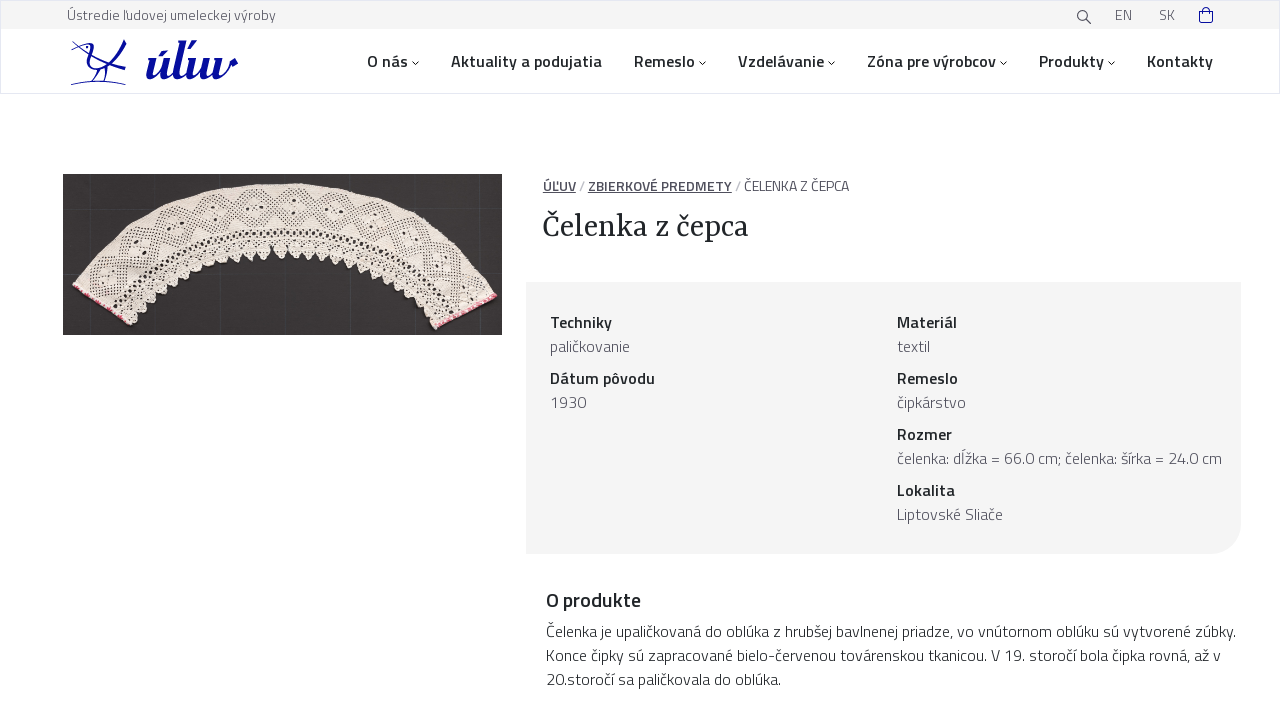

--- FILE ---
content_type: text/html; charset=UTF-8
request_url: https://uluv.sk/produkt/celenka-z-cepca-187/
body_size: 20760
content:

<!DOCTYPE html>
<html class="sk no-js" lang="sk">

<head>
	<meta charset="UTF-8">
	<meta name="viewport" content="width=device-width, initial-scale=1, maximum-scale=1" />

    <link rel="stylesheet" href="https://cdn.jsdelivr.net/gh/orestbida/cookieconsent@v2.9.2/dist/cookieconsent.css">

	<!-- Favicon -->
	<link rel="apple-touch-icon" sizes="180x180" href="https://uluv.sk/wp-content/themes/uluv/assets/favicon/apple-touch-icon.png">
	<link rel="icon" type="image/png" sizes="32x32" href="https://uluv.sk/wp-content/themes/uluv/assets/favicon/favicon-32x32.png">
	<link rel="icon" type="image/png" sizes="16x16" href="https://uluv.sk/wp-content/themes/uluv/assets/favicon/favicon-16x16.png">
	<link rel="manifest" href="https://uluv.sk/wp-content/themes/uluv/assets/favicon/site.webmanifest">
	<link rel="mask-icon" href="https://uluv.sk/wp-content/themes/uluv/favicon/safari-pinned-tab.svg" color="#5bbad5">
	<link rel="shortcut icon" href="https://uluv.sk/wp-content/themes/uluv/assets/favicon/favicon.ico">
	<meta name="msapplication-TileColor" content="#da532c">
	<meta name="msapplication-config" content="https://uluv.sk/wp-content/themes/uluv/assets/favicon/browserconfig.xml">
	<meta name="theme-color" content="#ffffff">

	<!-- Fonts -->
	<link rel="preconnect" href="https://fonts.googleapis.com">
	<link rel="preconnect" href="https://fonts.gstatic.com" crossorigin>
	<meta name="viewport" content="width=device-width, initial-scale=1.0">
	<link href="https://fonts.googleapis.com/css2?family=Titillium+Web:wght@300;400;600&family=Yrsa:wght@400;500;700&display=swap" rel="stylesheet">
    <link rel="stylesheet" type="text/css" href="//cdn.jsdelivr.net/npm/slick-carousel@1.8.1/slick/slick.css"/>

	<!-- wordpress head -->
	<link rel="alternate" href="https://uluv.sk/en/product/headband-made-of-felt-38/" hreflang="en" />
<link rel="alternate" href="https://uluv.sk/produkt/celenka-z-cepca-187/" hreflang="sk" />

<!-- Optimalizácia pre vyhľadávače podľa Rank Math PRO - https://rankmath.com/ -->
<title>Čelenka z čepca - ÚĽUV</title>
<meta name="description" content="Čelenka je upaličkovaná do oblúka z hrubšej bavlnenej priadze, vo vnútornom oblúku sú vytvorené zúbky. Konce čipky sú zapracované bielo-červenou továrenskou"/>
<meta name="robots" content="follow, index, max-snippet:-1, max-video-preview:-1, max-image-preview:large"/>
<link rel="canonical" href="https://uluv.sk/produkt/celenka-z-cepca-187/" />
<meta property="og:locale" content="sk_SK" />
<meta property="og:type" content="product" />
<meta property="og:title" content="Čelenka z čepca - ÚĽUV" />
<meta property="og:description" content="Čelenka je upaličkovaná do oblúka z hrubšej bavlnenej priadze, vo vnútornom oblúku sú vytvorené zúbky. Konce čipky sú zapracované bielo-červenou továrenskou" />
<meta property="og:url" content="https://uluv.sk/produkt/celenka-z-cepca-187/" />
<meta property="og:site_name" content="ÚĽUV" />
<meta property="og:updated_time" content="2024-05-13T12:07:47+02:00" />
<meta property="og:image" content="https://uluv.sk/wp-content/uploads/2022/11/26512246.jpg" />
<meta property="og:image:secure_url" content="https://uluv.sk/wp-content/uploads/2022/11/26512246.jpg" />
<meta property="og:image:width" content="1600" />
<meta property="og:image:height" content="588" />
<meta property="og:image:alt" content="Čelenka z čepca" />
<meta property="og:image:type" content="image/jpeg" />
<meta property="product:price:currency" content="EUR" />
<meta property="product:availability" content="instock" />
<meta name="twitter:card" content="summary_large_image" />
<meta name="twitter:title" content="Čelenka z čepca - ÚĽUV" />
<meta name="twitter:description" content="Čelenka je upaličkovaná do oblúka z hrubšej bavlnenej priadze, vo vnútornom oblúku sú vytvorené zúbky. Konce čipky sú zapracované bielo-červenou továrenskou" />
<meta name="twitter:image" content="https://uluv.sk/wp-content/uploads/2022/11/26512246.jpg" />
<meta name="twitter:label1" content="Cena" />
<meta name="twitter:data1" content="0,00&nbsp;&euro;" />
<meta name="twitter:label2" content="Dostupnosť" />
<meta name="twitter:data2" content="Na sklade" />
<script type="application/ld+json" class="rank-math-schema-pro">{"@context":"https://schema.org","@graph":[{"@type":"Organization","@id":"https://uluv.sk/#organization","name":"\u00dastredie \u013eudovej umeleckej v\u00fdroby","url":"https://uluv.sk","sameAs":["https://www.facebook.com/ULUVSK"]},{"@type":"WebSite","@id":"https://uluv.sk/#website","url":"https://uluv.sk","name":"\u00da\u013dUV","publisher":{"@id":"https://uluv.sk/#organization"},"inLanguage":"sk-SK"},{"@type":"ImageObject","@id":"https://uluv.sk/wp-content/uploads/2022/11/26512246.jpg","url":"https://uluv.sk/wp-content/uploads/2022/11/26512246.jpg","width":"1600","height":"588","inLanguage":"sk-SK"},{"@type":"BreadcrumbList","@id":"https://uluv.sk/produkt/celenka-z-cepca-187/#breadcrumb","itemListElement":[{"@type":"ListItem","position":"1","item":{"@id":"https://uluv.sk/","name":"\u00da\u013dUV"}},{"@type":"ListItem","position":"2","item":{"@id":"/produkt/","name":"Produkty"}},{"@type":"ListItem","position":"3","item":{"@id":"https://uluv.sk/kategoria-vyrobkov/zbierkove-predmety/","name":"Zbierkov\u00e9 predmety"}},{"@type":"ListItem","position":"4","item":{"@id":"https://uluv.sk/produkt/celenka-z-cepca-187/","name":"\u010celenka z \u010depca"}}]},{"@type":"ItemPage","@id":"https://uluv.sk/produkt/celenka-z-cepca-187/#webpage","url":"https://uluv.sk/produkt/celenka-z-cepca-187/","name":"\u010celenka z \u010depca - \u00da\u013dUV","datePublished":"2022-11-11T16:40:04+01:00","dateModified":"2024-05-13T12:07:47+02:00","isPartOf":{"@id":"https://uluv.sk/#website"},"primaryImageOfPage":{"@id":"https://uluv.sk/wp-content/uploads/2022/11/26512246.jpg"},"inLanguage":"sk-SK","breadcrumb":{"@id":"https://uluv.sk/produkt/celenka-z-cepca-187/#breadcrumb"}},{"@type":"Product","name":"\u010celenka z \u010depca - \u00da\u013dUV","description":"\u010celenka je upali\u010dkovan\u00e1 do obl\u00faka z hrub\u0161ej bavlnenej priadze, vo vn\u00fatornom obl\u00faku s\u00fa vytvoren\u00e9 z\u00fabky. Konce \u010dipky s\u00fa zapracovan\u00e9 bielo-\u010dervenou tov\u00e1renskou tkanicou. V 19. storo\u010d\u00ed bola \u010dipka rovn\u00e1, a\u017e v 20.storo\u010d\u00ed sa pali\u010dkovala do obl\u00faka.","sku":"26512246","category":"Zbierkov\u00e9 predmety","mainEntityOfPage":{"@id":"https://uluv.sk/produkt/celenka-z-cepca-187/#webpage"},"image":[{"@type":"ImageObject","url":"https://uluv.sk/wp-content/uploads/2022/11/26512246.jpg","height":"588","width":"1600"}],"additionalProperty":[{"@type":"PropertyValue","name":"pa_material","value":"textil"},{"@type":"PropertyValue","name":"pa_techniky","value":"pali\u010dkovanie"},{"@type":"PropertyValue","name":"pa_remeslo","value":"\u010dipk\u00e1rstvo"},{"@type":"PropertyValue","name":"pa_datum-vzniku","value":"1930"},{"@type":"PropertyValue","name":"evidencne-cislo","value":"T03495"},{"@type":"PropertyValue","name":"pa_miesto-povodu","value":"Liptovsk\u00e9 Slia\u010de"},{"@type":"PropertyValue","name":"rozmer","value":"\u010delenka: d\u013a\u017eka = 66.0 cm; \u010delenka: \u0161\u00edrka = 24.0 cm"}],"@id":"https://uluv.sk/produkt/celenka-z-cepca-187/#richSnippet"}]}</script>
<!-- /Rank Math WordPress SEO plugin -->

<link rel="alternate" title="oEmbed (JSON)" type="application/json+oembed" href="https://uluv.sk/wp-json/oembed/1.0/embed?url=https%3A%2F%2Fuluv.sk%2Fprodukt%2Fcelenka-z-cepca-187%2F" />
<link rel="alternate" title="oEmbed (XML)" type="text/xml+oembed" href="https://uluv.sk/wp-json/oembed/1.0/embed?url=https%3A%2F%2Fuluv.sk%2Fprodukt%2Fcelenka-z-cepca-187%2F&#038;format=xml" />
<style id='wp-img-auto-sizes-contain-inline-css' type='text/css'>
img:is([sizes=auto i],[sizes^="auto," i]){contain-intrinsic-size:3000px 1500px}
/*# sourceURL=wp-img-auto-sizes-contain-inline-css */
</style>
<style id='wp-emoji-styles-inline-css' type='text/css'>

	img.wp-smiley, img.emoji {
		display: inline !important;
		border: none !important;
		box-shadow: none !important;
		height: 1em !important;
		width: 1em !important;
		margin: 0 0.07em !important;
		vertical-align: -0.1em !important;
		background: none !important;
		padding: 0 !important;
	}
/*# sourceURL=wp-emoji-styles-inline-css */
</style>
<style id='wp-block-library-inline-css' type='text/css'>
:root{--wp-block-synced-color:#7a00df;--wp-block-synced-color--rgb:122,0,223;--wp-bound-block-color:var(--wp-block-synced-color);--wp-editor-canvas-background:#ddd;--wp-admin-theme-color:#007cba;--wp-admin-theme-color--rgb:0,124,186;--wp-admin-theme-color-darker-10:#006ba1;--wp-admin-theme-color-darker-10--rgb:0,107,160.5;--wp-admin-theme-color-darker-20:#005a87;--wp-admin-theme-color-darker-20--rgb:0,90,135;--wp-admin-border-width-focus:2px}@media (min-resolution:192dpi){:root{--wp-admin-border-width-focus:1.5px}}.wp-element-button{cursor:pointer}:root .has-very-light-gray-background-color{background-color:#eee}:root .has-very-dark-gray-background-color{background-color:#313131}:root .has-very-light-gray-color{color:#eee}:root .has-very-dark-gray-color{color:#313131}:root .has-vivid-green-cyan-to-vivid-cyan-blue-gradient-background{background:linear-gradient(135deg,#00d084,#0693e3)}:root .has-purple-crush-gradient-background{background:linear-gradient(135deg,#34e2e4,#4721fb 50%,#ab1dfe)}:root .has-hazy-dawn-gradient-background{background:linear-gradient(135deg,#faaca8,#dad0ec)}:root .has-subdued-olive-gradient-background{background:linear-gradient(135deg,#fafae1,#67a671)}:root .has-atomic-cream-gradient-background{background:linear-gradient(135deg,#fdd79a,#004a59)}:root .has-nightshade-gradient-background{background:linear-gradient(135deg,#330968,#31cdcf)}:root .has-midnight-gradient-background{background:linear-gradient(135deg,#020381,#2874fc)}:root{--wp--preset--font-size--normal:16px;--wp--preset--font-size--huge:42px}.has-regular-font-size{font-size:1em}.has-larger-font-size{font-size:2.625em}.has-normal-font-size{font-size:var(--wp--preset--font-size--normal)}.has-huge-font-size{font-size:var(--wp--preset--font-size--huge)}.has-text-align-center{text-align:center}.has-text-align-left{text-align:left}.has-text-align-right{text-align:right}.has-fit-text{white-space:nowrap!important}#end-resizable-editor-section{display:none}.aligncenter{clear:both}.items-justified-left{justify-content:flex-start}.items-justified-center{justify-content:center}.items-justified-right{justify-content:flex-end}.items-justified-space-between{justify-content:space-between}.screen-reader-text{border:0;clip-path:inset(50%);height:1px;margin:-1px;overflow:hidden;padding:0;position:absolute;width:1px;word-wrap:normal!important}.screen-reader-text:focus{background-color:#ddd;clip-path:none;color:#444;display:block;font-size:1em;height:auto;left:5px;line-height:normal;padding:15px 23px 14px;text-decoration:none;top:5px;width:auto;z-index:100000}html :where(.has-border-color){border-style:solid}html :where([style*=border-top-color]){border-top-style:solid}html :where([style*=border-right-color]){border-right-style:solid}html :where([style*=border-bottom-color]){border-bottom-style:solid}html :where([style*=border-left-color]){border-left-style:solid}html :where([style*=border-width]){border-style:solid}html :where([style*=border-top-width]){border-top-style:solid}html :where([style*=border-right-width]){border-right-style:solid}html :where([style*=border-bottom-width]){border-bottom-style:solid}html :where([style*=border-left-width]){border-left-style:solid}html :where(img[class*=wp-image-]){height:auto;max-width:100%}:where(figure){margin:0 0 1em}html :where(.is-position-sticky){--wp-admin--admin-bar--position-offset:var(--wp-admin--admin-bar--height,0px)}@media screen and (max-width:600px){html :where(.is-position-sticky){--wp-admin--admin-bar--position-offset:0px}}

/*# sourceURL=wp-block-library-inline-css */
</style><link rel='stylesheet' id='wc-blocks-style-css' href='https://uluv.sk/wp-content/plugins/woocommerce/assets/client/blocks/wc-blocks.css?ver=wc-10.4.3' type='text/css' media='all' />
<style id='global-styles-inline-css' type='text/css'>
:root{--wp--preset--aspect-ratio--square: 1;--wp--preset--aspect-ratio--4-3: 4/3;--wp--preset--aspect-ratio--3-4: 3/4;--wp--preset--aspect-ratio--3-2: 3/2;--wp--preset--aspect-ratio--2-3: 2/3;--wp--preset--aspect-ratio--16-9: 16/9;--wp--preset--aspect-ratio--9-16: 9/16;--wp--preset--color--black: #000000;--wp--preset--color--cyan-bluish-gray: #abb8c3;--wp--preset--color--white: #ffffff;--wp--preset--color--pale-pink: #f78da7;--wp--preset--color--vivid-red: #cf2e2e;--wp--preset--color--luminous-vivid-orange: #ff6900;--wp--preset--color--luminous-vivid-amber: #fcb900;--wp--preset--color--light-green-cyan: #7bdcb5;--wp--preset--color--vivid-green-cyan: #00d084;--wp--preset--color--pale-cyan-blue: #8ed1fc;--wp--preset--color--vivid-cyan-blue: #0693e3;--wp--preset--color--vivid-purple: #9b51e0;--wp--preset--gradient--vivid-cyan-blue-to-vivid-purple: linear-gradient(135deg,rgb(6,147,227) 0%,rgb(155,81,224) 100%);--wp--preset--gradient--light-green-cyan-to-vivid-green-cyan: linear-gradient(135deg,rgb(122,220,180) 0%,rgb(0,208,130) 100%);--wp--preset--gradient--luminous-vivid-amber-to-luminous-vivid-orange: linear-gradient(135deg,rgb(252,185,0) 0%,rgb(255,105,0) 100%);--wp--preset--gradient--luminous-vivid-orange-to-vivid-red: linear-gradient(135deg,rgb(255,105,0) 0%,rgb(207,46,46) 100%);--wp--preset--gradient--very-light-gray-to-cyan-bluish-gray: linear-gradient(135deg,rgb(238,238,238) 0%,rgb(169,184,195) 100%);--wp--preset--gradient--cool-to-warm-spectrum: linear-gradient(135deg,rgb(74,234,220) 0%,rgb(151,120,209) 20%,rgb(207,42,186) 40%,rgb(238,44,130) 60%,rgb(251,105,98) 80%,rgb(254,248,76) 100%);--wp--preset--gradient--blush-light-purple: linear-gradient(135deg,rgb(255,206,236) 0%,rgb(152,150,240) 100%);--wp--preset--gradient--blush-bordeaux: linear-gradient(135deg,rgb(254,205,165) 0%,rgb(254,45,45) 50%,rgb(107,0,62) 100%);--wp--preset--gradient--luminous-dusk: linear-gradient(135deg,rgb(255,203,112) 0%,rgb(199,81,192) 50%,rgb(65,88,208) 100%);--wp--preset--gradient--pale-ocean: linear-gradient(135deg,rgb(255,245,203) 0%,rgb(182,227,212) 50%,rgb(51,167,181) 100%);--wp--preset--gradient--electric-grass: linear-gradient(135deg,rgb(202,248,128) 0%,rgb(113,206,126) 100%);--wp--preset--gradient--midnight: linear-gradient(135deg,rgb(2,3,129) 0%,rgb(40,116,252) 100%);--wp--preset--font-size--small: 13px;--wp--preset--font-size--medium: 20px;--wp--preset--font-size--large: 36px;--wp--preset--font-size--x-large: 42px;--wp--preset--spacing--20: 0.44rem;--wp--preset--spacing--30: 0.67rem;--wp--preset--spacing--40: 1rem;--wp--preset--spacing--50: 1.5rem;--wp--preset--spacing--60: 2.25rem;--wp--preset--spacing--70: 3.38rem;--wp--preset--spacing--80: 5.06rem;--wp--preset--shadow--natural: 6px 6px 9px rgba(0, 0, 0, 0.2);--wp--preset--shadow--deep: 12px 12px 50px rgba(0, 0, 0, 0.4);--wp--preset--shadow--sharp: 6px 6px 0px rgba(0, 0, 0, 0.2);--wp--preset--shadow--outlined: 6px 6px 0px -3px rgb(255, 255, 255), 6px 6px rgb(0, 0, 0);--wp--preset--shadow--crisp: 6px 6px 0px rgb(0, 0, 0);}:where(.is-layout-flex){gap: 0.5em;}:where(.is-layout-grid){gap: 0.5em;}body .is-layout-flex{display: flex;}.is-layout-flex{flex-wrap: wrap;align-items: center;}.is-layout-flex > :is(*, div){margin: 0;}body .is-layout-grid{display: grid;}.is-layout-grid > :is(*, div){margin: 0;}:where(.wp-block-columns.is-layout-flex){gap: 2em;}:where(.wp-block-columns.is-layout-grid){gap: 2em;}:where(.wp-block-post-template.is-layout-flex){gap: 1.25em;}:where(.wp-block-post-template.is-layout-grid){gap: 1.25em;}.has-black-color{color: var(--wp--preset--color--black) !important;}.has-cyan-bluish-gray-color{color: var(--wp--preset--color--cyan-bluish-gray) !important;}.has-white-color{color: var(--wp--preset--color--white) !important;}.has-pale-pink-color{color: var(--wp--preset--color--pale-pink) !important;}.has-vivid-red-color{color: var(--wp--preset--color--vivid-red) !important;}.has-luminous-vivid-orange-color{color: var(--wp--preset--color--luminous-vivid-orange) !important;}.has-luminous-vivid-amber-color{color: var(--wp--preset--color--luminous-vivid-amber) !important;}.has-light-green-cyan-color{color: var(--wp--preset--color--light-green-cyan) !important;}.has-vivid-green-cyan-color{color: var(--wp--preset--color--vivid-green-cyan) !important;}.has-pale-cyan-blue-color{color: var(--wp--preset--color--pale-cyan-blue) !important;}.has-vivid-cyan-blue-color{color: var(--wp--preset--color--vivid-cyan-blue) !important;}.has-vivid-purple-color{color: var(--wp--preset--color--vivid-purple) !important;}.has-black-background-color{background-color: var(--wp--preset--color--black) !important;}.has-cyan-bluish-gray-background-color{background-color: var(--wp--preset--color--cyan-bluish-gray) !important;}.has-white-background-color{background-color: var(--wp--preset--color--white) !important;}.has-pale-pink-background-color{background-color: var(--wp--preset--color--pale-pink) !important;}.has-vivid-red-background-color{background-color: var(--wp--preset--color--vivid-red) !important;}.has-luminous-vivid-orange-background-color{background-color: var(--wp--preset--color--luminous-vivid-orange) !important;}.has-luminous-vivid-amber-background-color{background-color: var(--wp--preset--color--luminous-vivid-amber) !important;}.has-light-green-cyan-background-color{background-color: var(--wp--preset--color--light-green-cyan) !important;}.has-vivid-green-cyan-background-color{background-color: var(--wp--preset--color--vivid-green-cyan) !important;}.has-pale-cyan-blue-background-color{background-color: var(--wp--preset--color--pale-cyan-blue) !important;}.has-vivid-cyan-blue-background-color{background-color: var(--wp--preset--color--vivid-cyan-blue) !important;}.has-vivid-purple-background-color{background-color: var(--wp--preset--color--vivid-purple) !important;}.has-black-border-color{border-color: var(--wp--preset--color--black) !important;}.has-cyan-bluish-gray-border-color{border-color: var(--wp--preset--color--cyan-bluish-gray) !important;}.has-white-border-color{border-color: var(--wp--preset--color--white) !important;}.has-pale-pink-border-color{border-color: var(--wp--preset--color--pale-pink) !important;}.has-vivid-red-border-color{border-color: var(--wp--preset--color--vivid-red) !important;}.has-luminous-vivid-orange-border-color{border-color: var(--wp--preset--color--luminous-vivid-orange) !important;}.has-luminous-vivid-amber-border-color{border-color: var(--wp--preset--color--luminous-vivid-amber) !important;}.has-light-green-cyan-border-color{border-color: var(--wp--preset--color--light-green-cyan) !important;}.has-vivid-green-cyan-border-color{border-color: var(--wp--preset--color--vivid-green-cyan) !important;}.has-pale-cyan-blue-border-color{border-color: var(--wp--preset--color--pale-cyan-blue) !important;}.has-vivid-cyan-blue-border-color{border-color: var(--wp--preset--color--vivid-cyan-blue) !important;}.has-vivid-purple-border-color{border-color: var(--wp--preset--color--vivid-purple) !important;}.has-vivid-cyan-blue-to-vivid-purple-gradient-background{background: var(--wp--preset--gradient--vivid-cyan-blue-to-vivid-purple) !important;}.has-light-green-cyan-to-vivid-green-cyan-gradient-background{background: var(--wp--preset--gradient--light-green-cyan-to-vivid-green-cyan) !important;}.has-luminous-vivid-amber-to-luminous-vivid-orange-gradient-background{background: var(--wp--preset--gradient--luminous-vivid-amber-to-luminous-vivid-orange) !important;}.has-luminous-vivid-orange-to-vivid-red-gradient-background{background: var(--wp--preset--gradient--luminous-vivid-orange-to-vivid-red) !important;}.has-very-light-gray-to-cyan-bluish-gray-gradient-background{background: var(--wp--preset--gradient--very-light-gray-to-cyan-bluish-gray) !important;}.has-cool-to-warm-spectrum-gradient-background{background: var(--wp--preset--gradient--cool-to-warm-spectrum) !important;}.has-blush-light-purple-gradient-background{background: var(--wp--preset--gradient--blush-light-purple) !important;}.has-blush-bordeaux-gradient-background{background: var(--wp--preset--gradient--blush-bordeaux) !important;}.has-luminous-dusk-gradient-background{background: var(--wp--preset--gradient--luminous-dusk) !important;}.has-pale-ocean-gradient-background{background: var(--wp--preset--gradient--pale-ocean) !important;}.has-electric-grass-gradient-background{background: var(--wp--preset--gradient--electric-grass) !important;}.has-midnight-gradient-background{background: var(--wp--preset--gradient--midnight) !important;}.has-small-font-size{font-size: var(--wp--preset--font-size--small) !important;}.has-medium-font-size{font-size: var(--wp--preset--font-size--medium) !important;}.has-large-font-size{font-size: var(--wp--preset--font-size--large) !important;}.has-x-large-font-size{font-size: var(--wp--preset--font-size--x-large) !important;}
/*# sourceURL=global-styles-inline-css */
</style>

<style id='classic-theme-styles-inline-css' type='text/css'>
/*! This file is auto-generated */
.wp-block-button__link{color:#fff;background-color:#32373c;border-radius:9999px;box-shadow:none;text-decoration:none;padding:calc(.667em + 2px) calc(1.333em + 2px);font-size:1.125em}.wp-block-file__button{background:#32373c;color:#fff;text-decoration:none}
/*# sourceURL=/wp-includes/css/classic-themes.min.css */
</style>
<link rel='stylesheet' id='contact-form-7-css' href='https://uluv.sk/wp-content/plugins/contact-form-7/includes/css/styles.css?ver=6.1.4' type='text/css' media='all' />
<link rel='stylesheet' id='woocommerce-layout-css' href='https://uluv.sk/wp-content/plugins/woocommerce/assets/css/woocommerce-layout.css?ver=10.4.3' type='text/css' media='all' />
<link rel='stylesheet' id='woocommerce-smallscreen-css' href='https://uluv.sk/wp-content/plugins/woocommerce/assets/css/woocommerce-smallscreen.css?ver=10.4.3' type='text/css' media='only screen and (max-width: 768px)' />
<link rel='stylesheet' id='woocommerce-general-css' href='https://uluv.sk/wp-content/plugins/woocommerce/assets/css/woocommerce.css?ver=10.4.3' type='text/css' media='all' />
<style id='woocommerce-inline-inline-css' type='text/css'>
.woocommerce form .form-row .required { visibility: visible; }
/*# sourceURL=woocommerce-inline-inline-css */
</style>
<link rel='stylesheet' id='wpcf7-redirect-script-frontend-css' href='https://uluv.sk/wp-content/plugins/wpcf7-redirect/build/assets/frontend-script.css?ver=2c532d7e2be36f6af233' type='text/css' media='all' />
<link rel='stylesheet' id='dflip-style-css' href='https://uluv.sk/wp-content/plugins/3d-flipbook-dflip-lite/assets/css/dflip.min.css?ver=2.4.20' type='text/css' media='all' />
<link rel='stylesheet' id='flexible-shipping-free-shipping-css' href='https://uluv.sk/wp-content/plugins/flexible-shipping/assets/dist/css/free-shipping.css?ver=6.5.2.2' type='text/css' media='all' />
<link rel='stylesheet' id='wp-pagenavi-css' href='https://uluv.sk/wp-content/plugins/wp-pagenavi/pagenavi-css.css?ver=2.70' type='text/css' media='all' />
<script type="text/javascript" src="https://uluv.sk/wp-includes/js/jquery/jquery.min.js?ver=3.7.1" id="jquery-core-js"></script>
<script type="text/javascript" src="https://uluv.sk/wp-includes/js/jquery/jquery-migrate.min.js?ver=3.4.1" id="jquery-migrate-js"></script>
<script type="text/javascript" src="https://uluv.sk/wp-content/plugins/woocommerce/assets/js/jquery-blockui/jquery.blockUI.min.js?ver=2.7.0-wc.10.4.3" id="wc-jquery-blockui-js" defer="defer" data-wp-strategy="defer"></script>
<script type="text/javascript" id="wc-add-to-cart-js-extra">
/* <![CDATA[ */
var wc_add_to_cart_params = {"ajax_url":"/wp-admin/admin-ajax.php","wc_ajax_url":"/?wc-ajax=%%endpoint%%","i18n_view_cart":"Zobrazi\u0165 ko\u0161\u00edk","cart_url":"https://uluv.sk/kosik/","is_cart":"","cart_redirect_after_add":"no"};
//# sourceURL=wc-add-to-cart-js-extra
/* ]]> */
</script>
<script type="text/javascript" src="https://uluv.sk/wp-content/plugins/woocommerce/assets/js/frontend/add-to-cart.min.js?ver=10.4.3" id="wc-add-to-cart-js" defer="defer" data-wp-strategy="defer"></script>
<script type="text/javascript" id="wc-single-product-js-extra">
/* <![CDATA[ */
var wc_single_product_params = {"i18n_required_rating_text":"Pros\u00edm ohodno\u0165te","i18n_rating_options":["1 z 5 hviezdi\u010diek","2 z 5 hviezdi\u010diek","3 z 5 hviezdi\u010diek","4 z 5 hviezdi\u010diek","5 z 5 hviezdi\u010diek"],"i18n_product_gallery_trigger_text":"Zobrazi\u0165 gal\u00e9riu obr\u00e1zkov na celej obrazovke","review_rating_required":"yes","flexslider":{"rtl":false,"animation":"slide","smoothHeight":true,"directionNav":false,"controlNav":"thumbnails","slideshow":false,"animationSpeed":500,"animationLoop":false,"allowOneSlide":false},"zoom_enabled":"","zoom_options":[],"photoswipe_enabled":"","photoswipe_options":{"shareEl":false,"closeOnScroll":false,"history":false,"hideAnimationDuration":0,"showAnimationDuration":0},"flexslider_enabled":""};
//# sourceURL=wc-single-product-js-extra
/* ]]> */
</script>
<script type="text/javascript" src="https://uluv.sk/wp-content/plugins/woocommerce/assets/js/frontend/single-product.min.js?ver=10.4.3" id="wc-single-product-js" defer="defer" data-wp-strategy="defer"></script>
<script type="text/javascript" src="https://uluv.sk/wp-content/plugins/woocommerce/assets/js/js-cookie/js.cookie.min.js?ver=2.1.4-wc.10.4.3" id="wc-js-cookie-js" defer="defer" data-wp-strategy="defer"></script>
<script type="text/javascript" id="woocommerce-js-extra">
/* <![CDATA[ */
var woocommerce_params = {"ajax_url":"/wp-admin/admin-ajax.php","wc_ajax_url":"/?wc-ajax=%%endpoint%%","i18n_password_show":"Zobrazi\u0165 heslo","i18n_password_hide":"Skry\u0165 heslo"};
//# sourceURL=woocommerce-js-extra
/* ]]> */
</script>
<script type="text/javascript" src="https://uluv.sk/wp-content/plugins/woocommerce/assets/js/frontend/woocommerce.min.js?ver=10.4.3" id="woocommerce-js" defer="defer" data-wp-strategy="defer"></script>
<link rel="https://api.w.org/" href="https://uluv.sk/wp-json/" /><link rel="alternate" title="JSON" type="application/json" href="https://uluv.sk/wp-json/wp/v2/product/72667" /><link rel="EditURI" type="application/rsd+xml" title="RSD" href="https://uluv.sk/xmlrpc.php?rsd" />
<meta name="generator" content="WordPress 6.9" />
<link rel='shortlink' href='https://uluv.sk/?p=72667' />
	<noscript><style>.woocommerce-product-gallery{ opacity: 1 !important; }</style></noscript>
	<style type="text/css" id="filter-everything-inline-css">.wpc-orderby-select{width:100%}.wpc-filters-open-button-container{display:none}.wpc-debug-message{padding:16px;font-size:14px;border:1px dashed #ccc;margin-bottom:20px}.wpc-debug-title{visibility:hidden}.wpc-button-inner,.wpc-chip-content{display:flex;align-items:center}.wpc-icon-html-wrapper{position:relative;margin-right:10px;top:2px}.wpc-icon-html-wrapper span{display:block;height:1px;width:18px;border-radius:3px;background:#2c2d33;margin-bottom:4px;position:relative}span.wpc-icon-line-1:after,span.wpc-icon-line-2:after,span.wpc-icon-line-3:after{content:"";display:block;width:3px;height:3px;border:1px solid #2c2d33;background-color:#fff;position:absolute;top:-2px;box-sizing:content-box}span.wpc-icon-line-3:after{border-radius:50%;left:2px}span.wpc-icon-line-1:after{border-radius:50%;left:5px}span.wpc-icon-line-2:after{border-radius:50%;left:12px}body .wpc-filters-open-button-container a.wpc-filters-open-widget,body .wpc-filters-open-button-container a.wpc-open-close-filters-button{display:inline-block;text-align:left;border:1px solid #2c2d33;border-radius:2px;line-height:1.5;padding:7px 12px;background-color:transparent;color:#2c2d33;box-sizing:border-box;text-decoration:none!important;font-weight:400;transition:none;position:relative}@media screen and (max-width:768px){.wpc_show_bottom_widget .wpc-filters-open-button-container,.wpc_show_open_close_button .wpc-filters-open-button-container{display:block}.wpc_show_bottom_widget .wpc-filters-open-button-container{margin-top:1em;margin-bottom:1em}}</style>

	<!-- CSS -->
	<link rel="stylesheet" href="https://uluv.sk/wp-content/themes/uluv/assets/css/bootstrap.css">
	<link rel="stylesheet" href="https://uluv.sk/wp-content/themes/uluv/assets/css/fancybox.min.css">
	<link rel="stylesheet" href="https://uluv.sk/wp-content/themes/uluv/assets/css/custom.css?v=1769005543">
	<link rel="stylesheet" href="https://uluv.sk/wp-content/themes/uluv/assets/css/styles.css?v=1769005543">
	<link rel="stylesheet" href="https://uluv.sk/wp-content/themes/uluv/assets/css/style-small-devices.css?v=1769005543">
	<link rel="stylesheet" href="https://uluv.sk/wp-content/themes/uluv/assets/css/style-desktop-devices.css?v=1769005543">

    <script data-cookiecategory="analytics" type="text/plain" async src="https://www.googletagmanager.com/gtag/js?id=GTM-5MVGC52"></script>
    <script data-cookiecategory="analytics" type="text/plain">
        window.dataLayer = window.dataLayer || [];
        function gtag(){dataLayer.push(arguments);}
        gtag('js', new Date());

        gtag('config', 'GTM-5MVGC52');
    </script>
</head>

<body id="post-72667" class="wp-singular product-template-default single single-product postid-72667 wp-theme-uluv theme-uluv woocommerce woocommerce-page woocommerce-no-js not-home">

<script defer src="https://cdn.jsdelivr.net/gh/orestbida/cookieconsent@v2.9.2/dist/cookieconsent.js"></script>
<script defer src="https://uluv.sk/wp-content/themes/uluv/assets/js/cookieconsent-init.js"></script>


<!-- Google Tag Manager (noscript) --><noscript><iframe src="https://www.googletagmanager.com/ns.html?id=GTM-5MVGC52" height="0" width="0" style="display:none;visibility:hidden"></iframe></noscript><!-- End Google Tag Manager (noscript) -->
		<!--Mobile navigation-->
    <nav class="container-xl d-lg-none flex justify-content-between fixed-top" role="navigation">
        <div>
            <a class="skip-link" href='#main'>Prejsť na obsah</a>
        </div>
        <div class="d-flex justify-content-between">
			
            <a href="/"><img class="logo" src="https://uluv.sk/wp-content/themes/uluv/assets/images/logo.svg" alt="ÚĽUV"/></a>
            <div class="d-flex align-items-center justify-content-end">
                <div class="d-flex justify-content-center align-content-center header__cart header-icons ms-4">
                                            <div class="widget_shopping_cart_content"></div>                                    </div>
                <a href="/vyhladavanie/" class="d-flex justify-content-center align-content-center header__search header-icons ms-4"><img class="align-self-center" src="https://uluv.sk/wp-content/themes/uluv/assets/images/search.svg" alt="hladaj"/></a>
                <div role="button" tabindex="0" class="d-flex justify-content-center align-content-center header__hamburger header-icons ms-4 cursor" aria-expanded="false" aria-label="rozbaliť menu"><img class="align-self-center" src="https://uluv.sk/wp-content/themes/uluv/assets/images/hamburger.svg" alt="Menu"/></div>
            </div>

            <div class="mobile-menu">
                <div class="mobile-menu__header d-flex container-xl d-lg-none flex justify-content-between">
                    <a href="/"><img class="logo" src="https://uluv.sk/wp-content/themes/uluv/assets/images/logo.svg" alt="Logo"/></a>
                    <div class="d-flex align-items-center justify-content-end">
                        <div class="d-flex justify-content-center align-content-center header__cart header-icons ms-4">
                                                            <div class="widget_shopping_cart_content"></div>                                                    </div>
                        <a href="/vyhladavanie/" class="d-flex justify-content-center align-content-center header__search header-icons ms-4"><img class="align-self-center" src="https://uluv.sk/wp-content/themes/uluv/assets/images/search.svg" alt="hladaj"/></a>
                        <a href="javascript:void(0)" class="d-flex justify-content-center align-content-center header__hamburger header-icons ms-4"><img class="align-self-center" src="https://uluv.sk/wp-content/themes/uluv/assets/images/hamburger.svg" alt="Menu"/></a>
                    </div>
                </div>
                <ul id="menu-hlavne-menu-sk" class="heading-regular color-blue"><li id="menu-item-726" class="menu-item menu-item-type-custom menu-item-object-custom menu-item-has-children menu-item-726"><a href="/o-nas/">O nás</a>
<ul class="sub-menu submenu font-text-regular">
	<li id="menu-item-1478" class="menu-item menu-item-type-post_type menu-item-object-page menu-item-1478"><a href="https://uluv.sk/o-nas/">O nás</a></li>
	<li id="menu-item-63763" class="menu-item menu-item-type-custom menu-item-object-custom menu-item-has-children menu-item-63763"><a href="#">Regionálne centrá remesiel ÚĽUV</a>
	<ul class="sub-menu submenu font-text-regular">
		<li id="menu-item-63747" class="menu-item menu-item-type-post_type menu-item-object-page menu-item-63747"><a href="https://uluv.sk/o-nas/bratislava/">Bratislava</a></li>
		<li id="menu-item-63748" class="menu-item menu-item-type-post_type menu-item-object-page menu-item-63748"><a href="https://uluv.sk/o-nas/banska-bystrica/">Banská Bystrica</a></li>
		<li id="menu-item-63749" class="menu-item menu-item-type-post_type menu-item-object-page menu-item-63749"><a href="https://uluv.sk/o-nas/kosice/">Košice</a></li>
	</ul>
</li>
	<li id="menu-item-68183" class="menu-item menu-item-type-post_type menu-item-object-page menu-item-68183"><a href="https://uluv.sk/o-nas/galerie-uluv/">Galérie ÚĽUV</a></li>
	<li id="menu-item-723" class="menu-item menu-item-type-post_type menu-item-object-page menu-item-723"><a href="https://uluv.sk/o-nas/clenstvo-uluv-v-profesijnych-zdruzeniach/">Členstvo v profesijných združeniach</a></li>
	<li id="menu-item-724" class="menu-item menu-item-type-post_type menu-item-object-page menu-item-724"><a href="https://uluv.sk/o-nas/craftmove/">Projekt CRAFTMOVE</a></li>
	<li id="menu-item-258744" class="menu-item menu-item-type-post_type menu-item-object-page menu-item-258744"><a href="https://uluv.sk/o-nas/zaujimavosti/">Zaujímavosti</a></li>
</ul>
</li>
<li id="menu-item-63819" class="menu-item menu-item-type-custom menu-item-object-custom menu-item-63819"><a href="/podujatia/">Aktuality a podujatia</a></li>
<li id="menu-item-100643" class="menu-item menu-item-type-custom menu-item-object-custom menu-item-has-children menu-item-100643"><a href="/encyklopedia/">Remeslo</a>
<ul class="sub-menu submenu font-text-regular">
	<li id="menu-item-1292" class="menu-item menu-item-type-custom menu-item-object-custom menu-item-1292"><a href="/vyrobcovia/">Výrobcovia</a></li>
	<li id="menu-item-113580" class="menu-item menu-item-type-custom menu-item-object-custom menu-item-113580"><a href="/vyrobcovia/?typ_osoby=autor">Autori</a></li>
	<li id="menu-item-63746" class="menu-item menu-item-type-custom menu-item-object-custom menu-item-63746"><a href="/kategoria-vyrobkov/vyrobky/">Výrobky</a></li>
	<li id="menu-item-1293" class="menu-item menu-item-type-custom menu-item-object-custom menu-item-1293"><a href="/encyklopedia/">Encyklopédia remesiel</a></li>
</ul>
</li>
<li id="menu-item-95208" class="menu-item menu-item-type-custom menu-item-object-custom menu-item-has-children menu-item-95208"><a href="/kurzy/">Vzdelávanie</a>
<ul class="sub-menu submenu font-text-regular">
	<li id="menu-item-1334" class="menu-item menu-item-type-custom menu-item-object-custom menu-item-1334"><a href="/kurzy/">Škola remesiel / kurzy</a></li>
	<li id="menu-item-1357" class="menu-item menu-item-type-post_type menu-item-object-page menu-item-1357"><a href="https://uluv.sk/muzeum/">Múzeum</a></li>
	<li id="menu-item-1358" class="menu-item menu-item-type-post_type menu-item-object-page menu-item-1358"><a href="https://uluv.sk/kniznica/">Knižnica</a></li>
	<li id="menu-item-99830" class="menu-item menu-item-type-post_type menu-item-object-page menu-item-99830"><a href="https://uluv.sk/vydavatelstvo/">Vydavateľstvo</a></li>
</ul>
</li>
<li id="menu-item-64473" class="menu-item menu-item-type-custom menu-item-object-custom menu-item-has-children menu-item-64473"><a href="/zona-pre-vyrobcov/">Zóna pre výrobcov</a>
<ul class="sub-menu submenu font-text-regular">
	<li id="menu-item-474" class="menu-item menu-item-type-post_type menu-item-object-page menu-item-474"><a href="https://uluv.sk/zona-pre-vyrobcov/">Zóna pre výrobcov</a></li>
	<li id="menu-item-1315" class="menu-item menu-item-type-post_type menu-item-object-page menu-item-1315"><a href="https://uluv.sk/zona-pre-vyrobcov/otvoreny-atelier/">Otvorený ateliér</a></li>
</ul>
</li>
<li id="menu-item-100644" class="menu-item menu-item-type-custom menu-item-object-custom menu-item-has-children menu-item-100644"><a href="/kategoria-vyrobkov/produkt/">Produkty</a>
<ul class="sub-menu submenu font-text-regular">
	<li id="menu-item-62669" class="menu-item menu-item-type-custom menu-item-object-custom menu-item-62669"><a href="/kategoria-vyrobkov/produkt/">E-shop</a></li>
	<li id="menu-item-64159" class="menu-item menu-item-type-post_type menu-item-object-page menu-item-64159"><a href="https://uluv.sk/produkty/predajne-uluv/">Predajne ÚĽUV</a></li>
	<li id="menu-item-98568" class="menu-item menu-item-type-post_type menu-item-object-page menu-item-98568"><a href="https://uluv.sk/casopis-rud/">Časopis RUD</a></li>
</ul>
</li>
<li id="menu-item-74" class="menu-item menu-item-type-post_type menu-item-object-page menu-item-74"><a href="https://uluv.sk/kontakty/">Kontakty</a></li>
</ul>                <div class="d-flex justify-content-around">
                                    </div>
                <div class="d-flex justify-content-end mt-4 me-5 lang-wrap">
                                            <ul>
	<li class="lang-item lang-item-71 lang-item-en lang-item-first"><a  lang="en-GB" hreflang="en-GB" href="https://uluv.sk/en/product/headband-made-of-felt-38/">EN</a></li>
	<li class="lang-item lang-item-74 lang-item-sk current-lang"><a  lang="sk-SK" hreflang="sk-SK" href="https://uluv.sk/produkt/celenka-z-cepca-187/">SK</a></li>
</ul>
                                    </div>
            </div>
        </div>
	</nav>

	<!--Desktop navigation-->
	<nav class="d-none d-lg-block fixed-top" id="navigation" role="navigation">
        <a class="skip-link" href='#main'>Prejsť na obsah</a>
        <div class="navigation-top">
			<div class="container-xl d-flex justify-content-between font-text-small color-black-75">
				<div>Ústredie ľudovej umeleckej výroby</div>
				<div class="d-flex justify-content-end">
					<a href="/vyhladavanie/"><img src="https://uluv.sk/wp-content/themes/uluv/assets/images/search.svg" class="navigation-top__search" alt="hladaj"/></a>
										<div class="language">
													<ul>
	<li class="lang-item lang-item-71 lang-item-en lang-item-first"><a  lang="en-GB" hreflang="en-GB" href="https://uluv.sk/en/product/headband-made-of-felt-38/">EN</a></li>
	<li class="lang-item lang-item-74 lang-item-sk current-lang"><a  lang="sk-SK" hreflang="sk-SK" href="https://uluv.sk/produkt/celenka-z-cepca-187/">SK</a></li>
</ul>
											</div>
					<div class="ms-4 minicart">
													<div class="widget_shopping_cart_content"></div>											</div>

				</div>
			</div>
		</div>
		<div class="container-xl">
			<div class="d-flex justify-content-between">
				<a href="/"><img class="logo" src="https://uluv.sk/wp-content/themes/uluv/assets/images/logo.svg" alt="ÚĽUV"></a>
				<div class="menu-desktop d-flex d-none">
					<ul id="menu-hlavne-menu-sk-1" class="d-flex align-items-center font-text-regular fw-bolder"><li class="menu-item menu-item-type-custom menu-item-object-custom menu-item-has-children menu-item-726"><a href="/o-nas/">O nás</a>
<ul class="sub-menu submenu font-text-regular">
	<li class="menu-item menu-item-type-post_type menu-item-object-page menu-item-1478"><a href="https://uluv.sk/o-nas/">O nás</a></li>
	<li class="menu-item menu-item-type-custom menu-item-object-custom menu-item-has-children menu-item-63763"><a href="#">Regionálne centrá remesiel ÚĽUV</a>
	<ul class="sub-menu submenu font-text-regular">
		<li class="menu-item menu-item-type-post_type menu-item-object-page menu-item-63747"><a href="https://uluv.sk/o-nas/bratislava/">Bratislava</a></li>
		<li class="menu-item menu-item-type-post_type menu-item-object-page menu-item-63748"><a href="https://uluv.sk/o-nas/banska-bystrica/">Banská Bystrica</a></li>
		<li class="menu-item menu-item-type-post_type menu-item-object-page menu-item-63749"><a href="https://uluv.sk/o-nas/kosice/">Košice</a></li>
	</ul>
</li>
	<li class="menu-item menu-item-type-post_type menu-item-object-page menu-item-68183"><a href="https://uluv.sk/o-nas/galerie-uluv/">Galérie ÚĽUV</a></li>
	<li class="menu-item menu-item-type-post_type menu-item-object-page menu-item-723"><a href="https://uluv.sk/o-nas/clenstvo-uluv-v-profesijnych-zdruzeniach/">Členstvo v profesijných združeniach</a></li>
	<li class="menu-item menu-item-type-post_type menu-item-object-page menu-item-724"><a href="https://uluv.sk/o-nas/craftmove/">Projekt CRAFTMOVE</a></li>
	<li class="menu-item menu-item-type-post_type menu-item-object-page menu-item-258744"><a href="https://uluv.sk/o-nas/zaujimavosti/">Zaujímavosti</a></li>
</ul>
</li>
<li class="menu-item menu-item-type-custom menu-item-object-custom menu-item-63819"><a href="/podujatia/">Aktuality a podujatia</a></li>
<li class="menu-item menu-item-type-custom menu-item-object-custom menu-item-has-children menu-item-100643"><a href="/encyklopedia/">Remeslo</a>
<ul class="sub-menu submenu font-text-regular">
	<li class="menu-item menu-item-type-custom menu-item-object-custom menu-item-1292"><a href="/vyrobcovia/">Výrobcovia</a></li>
	<li class="menu-item menu-item-type-custom menu-item-object-custom menu-item-113580"><a href="/vyrobcovia/?typ_osoby=autor">Autori</a></li>
	<li class="menu-item menu-item-type-custom menu-item-object-custom menu-item-63746"><a href="/kategoria-vyrobkov/vyrobky/">Výrobky</a></li>
	<li class="menu-item menu-item-type-custom menu-item-object-custom menu-item-1293"><a href="/encyklopedia/">Encyklopédia remesiel</a></li>
</ul>
</li>
<li class="menu-item menu-item-type-custom menu-item-object-custom menu-item-has-children menu-item-95208"><a href="/kurzy/">Vzdelávanie</a>
<ul class="sub-menu submenu font-text-regular">
	<li class="menu-item menu-item-type-custom menu-item-object-custom menu-item-1334"><a href="/kurzy/">Škola remesiel / kurzy</a></li>
	<li class="menu-item menu-item-type-post_type menu-item-object-page menu-item-1357"><a href="https://uluv.sk/muzeum/">Múzeum</a></li>
	<li class="menu-item menu-item-type-post_type menu-item-object-page menu-item-1358"><a href="https://uluv.sk/kniznica/">Knižnica</a></li>
	<li class="menu-item menu-item-type-post_type menu-item-object-page menu-item-99830"><a href="https://uluv.sk/vydavatelstvo/">Vydavateľstvo</a></li>
</ul>
</li>
<li class="menu-item menu-item-type-custom menu-item-object-custom menu-item-has-children menu-item-64473"><a href="/zona-pre-vyrobcov/">Zóna pre výrobcov</a>
<ul class="sub-menu submenu font-text-regular">
	<li class="menu-item menu-item-type-post_type menu-item-object-page menu-item-474"><a href="https://uluv.sk/zona-pre-vyrobcov/">Zóna pre výrobcov</a></li>
	<li class="menu-item menu-item-type-post_type menu-item-object-page menu-item-1315"><a href="https://uluv.sk/zona-pre-vyrobcov/otvoreny-atelier/">Otvorený ateliér</a></li>
</ul>
</li>
<li class="menu-item menu-item-type-custom menu-item-object-custom menu-item-has-children menu-item-100644"><a href="/kategoria-vyrobkov/produkt/">Produkty</a>
<ul class="sub-menu submenu font-text-regular">
	<li class="menu-item menu-item-type-custom menu-item-object-custom menu-item-62669"><a href="/kategoria-vyrobkov/produkt/">E-shop</a></li>
	<li class="menu-item menu-item-type-post_type menu-item-object-page menu-item-64159"><a href="https://uluv.sk/produkty/predajne-uluv/">Predajne ÚĽUV</a></li>
	<li class="menu-item menu-item-type-post_type menu-item-object-page menu-item-98568"><a href="https://uluv.sk/casopis-rud/">Časopis RUD</a></li>
</ul>
</li>
<li class="menu-item menu-item-type-post_type menu-item-object-page menu-item-74"><a href="https://uluv.sk/kontakty/">Kontakty</a></li>
</ul>				</div>
			</div>
		</div>
	</nav>
	
	

<div id="product-72667" class="section front-section detail-product product type-product post-72667 status-publish first instock product_cat-zbierkove-predmety has-post-thumbnail product-type-simple">
    <main id="main">
                <div class="container">
            <div class="woo-alerts"><div class="woocommerce-notices-wrapper"></div></div>
        </div>
        <div class="container-xl d-flex mt-4 mb-2 d-md-none w-100">
            <div class="font-breadcrumbs d-flex color-black-75 w-100 mb-3"><nav aria-label="breadcrumbs" class="rank-math-breadcrumb"><p><a href="https://uluv.sk/">ÚĽUV</a><span class="separator"> / </span><a href="https://uluv.sk/kategoria-vyrobkov/zbierkove-predmety/">Zbierkové predmety</a><span class="separator"> / </span><span class="last">Čelenka z čepca</span></p></nav></div>
        </div>

        <!-- Description -->
        <div class="container-xl course-detail px-0 pt-md-5">
            <div class="px-2 mb-2 d-md-none"><h1 class="heading-medium">Čelenka z čepca</h1></div>

            <div class="d-flex flex-column flex-md-row align-items-start w-100">
                <div class="d-flex flex-sm-column px-2 pe-2 course-detail__wrapper w-100">
<div class="d-flex me-3 me-md-0 course-detail__main-image-wrapper w-100">
    <a href="https://uluv.sk/wp-content/uploads/2022/11/26512246.jpg" data-fancybox="post-72667"><img src="https://uluv.sk/wp-content/uploads/2022/11/26512246.jpg" class="product-detail__main-image" alt="Čelenka z čepca"></a>
</div>
</div>
                <div class="d-md-flex flex-md-column flex-grow-1 w-100">
                    <div class="container-xl d-none d-md-flex mt-4 mt-md-0 mb-2 ms-md-4">
                        <div class="font-breadcrumbs d-flex color-black-75 w-100"><nav aria-label="breadcrumbs" class="rank-math-breadcrumb"><p><a href="https://uluv.sk/">ÚĽUV</a><span class="separator"> / </span><a href="https://uluv.sk/kategoria-vyrobkov/zbierkove-predmety/">Zbierkové predmety</a><span class="separator"> / </span><span class="last">Čelenka z čepca</span></p></nav></div>
                    </div>
                    <div class="px-2 mb-2 ms-md-4 d-none d-md-flex"><h1 class="heading-medium">Čelenka z čepca</h1></div>
                    <div class="d-flex flex-column flex-md-column-reverse">
                        <!-- Product price -->
                                                                        <!-- Product features -->
                        <!-- Product features -->
                        <div class="mt-3 product__features w-100 ms-md-3">
                            <div class="px-2 d-md-flex justify-content-between ms-md-3 product__features__features-inner py-md-4">
                                <div class="product__column padding-right-10">
                                                                                                                                                                                                                                                                <div class="product__feature-box py-3 py-md-1">
                                            <div class="font-text-regular fw-bold course-detail__feature">Techniky</div>
                                            <div class="font-text-regular color-black-75">paličkovanie</div>
                                        </div>
                                                                                                                                                    <div class="product__feature-box py-3 py-md-1">
                                            <div class="font-text-regular fw-bold course-detail__feature">Dátum pôvodu</div>
                                            <div class="font-text-regular color-black-75">1930</div>
                                        </div>
                                                                                                        </div>

                                <div class="product__column">
                                                                            <div class="product__feature-box py-3 py-md-1">
                                            <div class="font-text-regular fw-bold course-detail__feature">Materiál</div>
                                            <div class="font-text-regular color-black-75">textil</div>
                                        </div>
                                                                                                                                                    <div class="product__feature-box py-3 py-md-1">
        <div class="font-text-regular fw-bold course-detail__feature">Remeslo</div>
        <div class="font-text-regular color-black-75">čipkárstvo</div>
    </div>
                                                                                                                <div class="product__feature-box py-3 py-md-1">
                                            <div class="font-text-regular fw-bold course-detail__feature">Rozmer</div>
                                            <div class="font-text-regular color-black-75">čelenka: dĺžka = 66.0 cm; čelenka: šírka = 24.0 cm</div>
                                        </div>
                                                                                                                                                                                        <div class="product__feature-box py-3 py-md-1">
                                            <div class="font-text-regular fw-bold course-detail__feature">Lokalita</div>
                                            <div class="font-text-regular color-black-75">Liptovské Sliače</div>
                                        </div>
                                                                                                                                                                                </div>
                            </div>
                        </div>
                    </div>
                    <!-- Product description -->
                    <div class="mt-3 container-xl ms-md-4">
                        <div class="heading-small mb-3 mt-3">O produkte</div>
                        <!--						<div class="font-text-regular product-about">--><!--</div>-->
                        <div class="font-text-regular"><div><p>Čelenka je upaličkovaná do oblúka z hrubšej bavlnenej priadze, vo vnútornom oblúku sú vytvorené zúbky. Konce čipky sú zapracované bielo-červenou továrenskou tkanicou. V 19. storočí bola čipka rovná, až v 20.storočí sa paličkovala do oblúka.</p>
</div></div>
                        <!--						<a href="javascript:void(0)" class="uluv-button-tertiary d-block mt-3 font-button fw-bold btn-product-more">--><!--</a>-->
                    </div>
                </div>
            </div>
        </div>

        <!-- Author mobile -->
        <div class="d-md-none">
                    </div>

        <!-- Author desktop -->
        <div class="product-author d-none d-md-block">
                    </div>

        
        <!--Products-->
        <div class="container-xl mb-md-5">
            <div class="d-flex justify-content-between align-items-center mt-5 mb-md-4 pb-md-2">
                                    <h2 class="heading-regular color-blue">Podobné zbierkové predmety</h2>
                                                                            <div class="d-none d-md-flex"><a href="/kategoria-vyrobkov/zbierkove-predmety/?filter_material=textil" class="uluv-button uluv-button--grey font-button color-black-75">Pozrieť výrobky</a></div>
                                                </div>
            <div class="accordion-inner mt-1 mb-md-5">
                <div class="mt-md-4 pb-3 mb-1">
                    <div class="row row-cols-2 row-cols-md-4 g-2">
                                                    <div class="col pt-3 pt-md-0 product type-product post-72667 status-publish first instock product_cat-zbierkove-predmety has-post-thumbnail product-type-simple">
                                <a href="https://uluv.sk/produkt/prestieranie-tkane-s-azurami-21/" title="Prestieranie tkané s ažúrami" class="no-underline">
                                    <img src="https://uluv.sk/wp-content/uploads/2022/11/31043203-1024x463.jpg" alt="Prestieranie tkané s ažúrami" class="w-100 similar-product" alt="Product">
                                    <div class="accordion-inner__grey px-2 pt-2">
                                        <div class="heading-hover heading-small color-black-100 line-fixed">Prestieranie tkané s ažúrami</div>
                                        <!--                                        <div class="font-text-small color-available mb-2 mt-3">--><!--</div>-->
                                        <div class="font-text-small color-black-75">Kiššová Petronela</div>
                                        <div class="font-price color-black-100 pb-2"><p class="price"></p>
</div>
                                    </div>
                                </a>
                            </div>
                                                    <div class="col pt-3 pt-md-0 product type-product post-72667 status-publish first instock product_cat-zbierkove-predmety has-post-thumbnail product-type-simple">
                                <a href="https://uluv.sk/produkt/obrus-tkany-s-azurami-10/" title="Obrus tkaný s ažúrami" class="no-underline">
                                    <img src="https://uluv.sk/wp-content/uploads/2022/11/31916539-1024x308.jpg" alt="Obrus tkaný s ažúrami" class="w-100 similar-product" alt="Product">
                                    <div class="accordion-inner__grey px-2 pt-2">
                                        <div class="heading-hover heading-small color-black-100 line-fixed">Obrus tkaný s ažúrami</div>
                                        <!--                                        <div class="font-text-small color-available mb-2 mt-3">--><!--</div>-->
                                        <div class="font-text-small color-black-75">Schönová Amália</div>
                                        <div class="font-price color-black-100 pb-2"><p class="price"></p>
</div>
                                    </div>
                                </a>
                            </div>
                                                    <div class="col pt-3 pt-md-0 product type-product post-72667 status-publish first instock product_cat-zbierkove-predmety has-post-thumbnail product-type-simple">
                                <a href="https://uluv.sk/produkt/prestieranie-tkane-s-azurami-14/" title="Prestieranie tkané s ažúrami" class="no-underline">
                                    <img src="https://uluv.sk/wp-content/uploads/2022/11/31044140-1024x432.jpg" alt="Prestieranie tkané s ažúrami" class="w-100 similar-product" alt="Product">
                                    <div class="accordion-inner__grey px-2 pt-2">
                                        <div class="heading-hover heading-small color-black-100 line-fixed">Prestieranie tkané s ažúrami</div>
                                        <!--                                        <div class="font-text-small color-available mb-2 mt-3">--><!--</div>-->
                                        <div class="font-text-small color-black-75">Schönová Amália</div>
                                        <div class="font-price color-black-100 pb-2"><p class="price"></p>
</div>
                                    </div>
                                </a>
                            </div>
                                                    <div class="col pt-3 pt-md-0 product type-product post-72667 status-publish first instock product_cat-zbierkove-predmety has-post-thumbnail product-type-simple">
                                <a href="https://uluv.sk/produkt/prestieranie-tkane-s-azurami-19/" title="Prestieranie tkané s ažúrami" class="no-underline">
                                    <img src="https://uluv.sk/wp-content/uploads/2022/11/31043515-1024x392.jpg" alt="Prestieranie tkané s ažúrami" class="w-100 similar-product" alt="Product">
                                    <div class="accordion-inner__grey px-2 pt-2">
                                        <div class="heading-hover heading-small color-black-100 line-fixed">Prestieranie tkané s ažúrami</div>
                                        <!--                                        <div class="font-text-small color-available mb-2 mt-3">--><!--</div>-->
                                        <div class="font-text-small color-black-75">Schönová Amália</div>
                                        <div class="font-price color-black-100 pb-2"><p class="price"></p>
</div>
                                    </div>
                                </a>
                            </div>
                                            </div>
                </div>
                                    <div class="d-flex d-md-none"><a href="/kategoria-vyrobkov/produkt/?filter_material=textil" class="uluv-button uluv-button--grey font-button color-black-75 mb-3 mt-3">Pozrieť výrobky</a></div>
                            </div>
        </div>
    </main>
</div>

	
        <!-- Footer -->
        <footer class="container-xl mt-5" role="contentinfo">
            <div class="footer">
                <div class="footer__links1">
                    <div class="font-text-regular fw-bold color-blue pb-3">Užitočné odkazy</div>
                    <ul id="menu-rychle-odkazy-1-sk" class=""><li id="menu-item-103451" class="menu-item menu-item-type-post_type menu-item-object-page menu-item-103451"><a href="https://uluv.sk/o-nas/ponuka-zamestnania/">Ponuka zamestnania</a></li>
<li id="menu-item-265862" class="menu-item menu-item-type-post_type menu-item-object-page menu-item-265862"><a href="https://uluv.sk/o-nas/povinne-informacie/">Povinné informácie</a></li>
<li id="menu-item-65311" class="menu-item menu-item-type-post_type menu-item-object-page menu-item-65311"><a href="https://uluv.sk/formality/vseobecne-obchodne-podmienky/">Obchodné podmienky</a></li>
<li id="menu-item-119934" class="menu-item menu-item-type-post_type menu-item-object-page menu-item-privacy-policy menu-item-119934"><a rel="privacy-policy" href="https://uluv.sk/zasady-ochrany-osobnych-udajov/">Ochrana osobných údajov</a></li>
<li id="menu-item-484" class="menu-item menu-item-type-post_type menu-item-object-page menu-item-484"><a href="https://uluv.sk/formality/vyhlasenie-o-pristupnosti/">Vyhlásenie o prístupnosti</a></li>
<li id="menu-item-485" class="menu-item menu-item-type-custom menu-item-object-custom menu-item-485"><a href="/sitemap_index.xml">Mapa stránky</a></li>
</ul>                </div>
                <div class="footer__contacts">
                    <div class="font-text-regular fw-bold color-blue pb-3 d-none d-md-block">Kontakt</div>
                    <div class="font-text-small">Ústredie ľudovej umeleckej výroby<br />
Obchodná 64, 816 11 Bratislava<br />
<a href="mailto:craft@uluv.sk">craft@uluv.sk</a></div>

                    <div class="font-text-regular fw-bold color-blue pb-3 pt-3 d-none d-md-block">Sociálne siete</div>
                    <a href="https://www.facebook.com/ULUVSK" target="_blank"><img class="me-4" src="https://uluv.sk/wp-content/themes/uluv/assets/images/facebook.svg" alt="Facebook link"></a>
                    <a href="https://www.instagram.com/uluvslovakia/" target="_blank"><img class="me-4" src="https://uluv.sk/wp-content/themes/uluv/assets/images/instagram.svg" alt="Instagram link"></a>
                    <a href="https://www.youtube.com/channel/UCc0lUsqWmveCOnoOcl3EX3A" target="_blank"><img class="me-4" src="https://uluv.sk/wp-content/themes/uluv/assets/images/youtube.svg" alt="Youtube link"></a>
                </div>
                <div class="footer__socials my-4 my-md-0">
                    <div class="font-text-regular fw-bold color-blue pb-3">Newsletter</div>
                    
<div class="wpcf7 no-js" id="wpcf7-f118419-o1" lang="sk-SK" dir="ltr" data-wpcf7-id="118419">
<div class="screen-reader-response"><p role="status" aria-live="polite" aria-atomic="true"></p> <ul></ul></div>
<form action="/produkt/celenka-z-cepca-187/#wpcf7-f118419-o1" method="post" class="wpcf7-form init" aria-label="Kontaktný formulár" novalidate="novalidate" data-status="init">
<fieldset class="hidden-fields-container"><input type="hidden" name="_wpcf7" value="118419" /><input type="hidden" name="_wpcf7_version" value="6.1.4" /><input type="hidden" name="_wpcf7_locale" value="sk_SK" /><input type="hidden" name="_wpcf7_unit_tag" value="wpcf7-f118419-o1" /><input type="hidden" name="_wpcf7_container_post" value="0" /><input type="hidden" name="_wpcf7_posted_data_hash" value="" />
</fieldset>
<p><small>Polia označené hviezdičkou (<span class="color-not-available">*</span>) sú povinné.</small>
</p>
<p><label>Prihláste sa pre odber noviniek <span class='color-not-available'>*</span><br />
<span class="wpcf7-form-control-wrap" data-name="EMAIL"><input size="40" maxlength="400" class="wpcf7-form-control wpcf7-email wpcf7-validates-as-required wpcf7-text wpcf7-validates-as-email" autocomplete="email" aria-required="true" aria-invalid="false" value="" type="email" name="EMAIL" /></span> </label>
</p>
<p><input type="hidden" name="mc4wp-subscribe" value="1" />
</p>
<p><span class="wpcf7-form-control-wrap" data-name="acceptance-251"><span class="wpcf7-form-control wpcf7-acceptance"><span class="wpcf7-list-item"><label><input type="checkbox" name="acceptance-251" value="1" aria-invalid="false" /><span class="wpcf7-list-item-label">Súhlasím so <a href='/zasady-ochrany-osobnych-udajov/' class='text-decoration-underline'>spracovaním osobných údajov</a> <span class='color-not-available'>*</span></span></label></span></span></span><br />
<div class="cf7-cf-turnstile" style="margin-top: 0px; margin-bottom: -15px;"> <div id="cf-turnstile-cf7-1424633843" class="cf-turnstile" data-sitekey="0x4AAAAAAAkxi7FKNxbD-wKs" data-theme="light" data-language="auto" data-size="" data-retry="auto" data-retry-interval="1000" data-refresh-expired="auto" data-action="contact-form-7" data-appearance="always"></div> <script>document.addEventListener("DOMContentLoaded", function() { setTimeout(function(){ var e=document.getElementById("cf-turnstile-cf7-1424633843"); e&&!e.innerHTML.trim()&&(turnstile.remove("#cf-turnstile-cf7-1424633843"), turnstile.render("#cf-turnstile-cf7-1424633843", {sitekey:"0x4AAAAAAAkxi7FKNxbD-wKs"})); }, 100); });</script> <br class="cf-turnstile-br cf-turnstile-br-cf7-1424633843"> <script>document.addEventListener("DOMContentLoaded",function(){document.querySelectorAll('.wpcf7-form').forEach(function(e){e.addEventListener('submit',function(){if(document.getElementById('cf-turnstile-cf7-1424633843')){setTimeout(function(){turnstile.reset('#cf-turnstile-cf7-1424633843');},1000)}})})});</script> </div><br />
<input class="wpcf7-form-control wpcf7-submit has-spinner" type="submit" value="Odoslať" />
</p><div class="wpcf7-response-output" aria-hidden="true"></div>
</form>
</div>
                </div>
            </div>
            <div class="row">
<div class="col-6 col-sm-4 col-lg-3 manufacturers__manufacturer">
<div class="font-text-regular fw-bold mb-3 color-blue">S podporou</div>
<p style="margin-bottom: 0">
<a href="https://www.culture.gov.sk/" title="Ministerstvo kultúry Slovenskej republiky"></p>
<div class="position-relative">
<img decoding="async" src="/wp-content/uploads/2023/11/mksr-logo.svg" alt="Ministerstvo kultúry Slovenskej republiky" class="footer__image" />
</div>
<p></a>
</p>
<p style="margin-bottom: 0">
<a href="https://european-union.europa.eu/index_sk" title="Spolufinancovaný Európskou úniou"></p>
<div class="position-relative">
<img decoding="async" src="/wp-content/uploads/2024/07/spolufinancovany-europskou-uniou.svg" alt="Spolufinancovaný Európskou úniou" class="footer__image" />
</div>
<p></a>
</p>
</div>
<div class="col-6 col-sm-4 col-lg-3 manufacturers__manufacturer">
<div class="font-text-regular fw-bold mb-3 color-blue">Členstvo</div>
<p style="margin-bottom: 0">
<a href="https://europeancraftsalliance.org/" title="ECA – European Crafts Alliance"></p>
<div class="position-relative">
<img decoding="async" src="/wp-content/uploads/2025/05/european-crafts-alliance.png" alt="ECA – European Crafts Alliance" class="footer__image" />
</div>
<p></a>
</p>
<p style="margin-bottom: 0">
<a href="https://europeanfolkartandcraft.com/" title="ECO – Európska organizácia pre remeslo"></p>
<div class="position-relative">
<img decoding="async" src="/wp-content/uploads/2023/08/european-craft-organization-logo.png" alt="ECO – Európska organizácia pre remeslo" class="footer__image" />
</div>
<p></a>
</p>
<p style="margin-bottom: 0">
<a href="https://icom.museum/" title="ICOM – Medzinárodná rada múzeí"></p>
<div class="position-relative">
<img decoding="async" src="/wp-content/uploads/2023/08/icom-logo.svg" alt="ICOM – Medzinárodná rada múzeí" class="footer__image" />
</div>
<p></a>
</p>
</div>
<div class="col-6 col-sm-4 col-lg-3 manufacturers__manufacturer">
<div class="font-text-regular fw-bold mb-3 color-blue">Mediálni partneri</div>
<p style="margin-bottom: 0">
<a href="https://www.praveslovenske.sk/" title="praveslovenske.sk"></p>
<div class="position-relative">
<img decoding="async" src="/wp-content/uploads/2023/11/praveslovenske.svg" alt="praveslovenske.sk" class="footer__image" />
</div>
<p></a>
</p>
<p style="margin-bottom: 0">
<a href="https://kamdomesta.sk/" title="kamdomesta.sk"></p>
<div class="position-relative">
<img decoding="async" src="/wp-content/uploads/2023/12/kamdomesta.svg" alt="kamdomesta.sk" class="footer__image" />
</div>
<p></a>
</p>
<p style="margin-bottom: 0">
<a href="http://www.inba.sk/" title="in.ba – Informácie o Bratislave"></p>
<div class="position-relative">
<img decoding="async" src="/wp-content/uploads/2023/12/inba.svg" alt="in.ba – Informácie o Bratislave" class="footer__image" />
</div>
<p></a>
</p>
<p style="margin-bottom: 0">
<a href="https://www.citylife.sk/" title="CITYLIFE.sk – Čo sa deje v Bratislave a okolí"></p>
<div class="position-relative">
<img decoding="async" src="/wp-content/uploads/2023/12/citylife.svg" alt="CITYLIFE.sk – Čo sa deje v Bratislave a okolí" class="footer__image" />
</div>
<p></a>
</p>
</div>
<div class="col-6 col-sm-4 col-lg-3 manufacturers__manufacturer">
<div class="font-text-regular fw-bold mb-3 color-blue">Partneri</div>
<p style="margin-bottom: 0">
<a href="http://www.unesco.sk/" title="UNESCO – Slovenská komisia"></p>
<div class="position-relative">
<img decoding="async" src="/wp-content/uploads/2023/11/unesco-slovenska-komisia.png" alt="UNESCO – Slovenská komisia" class="footer__image" />
</div>
<p></a>
</p>
<p style="margin-bottom: 0">
<a href="http://www.sluk.sk/" title="SĽUK"></p>
<div class="position-relative">
<img decoding="async" src="/wp-content/uploads/2023/11/sluk.svg" alt="SĽUK" class="footer__image" />
</div>
<p></a>
</p>
<p style="margin-bottom: 0">
<a href="https://www.bibiana.sk/" title="BIBIANA"></p>
<div class="position-relative">
<img decoding="async" src="/wp-content/uploads/2023/08/bibiana-logo.svg" alt="BIBIANA" class="footer__image" />
</div>
<p></a>
</p>
<p style="margin-bottom: 0">
<a href="https://www.utb.cz/" title="Univerzita Tomáše Bati ve Zlíně"></p>
<div class="position-relative">
<img decoding="async" src="/wp-content/uploads/2023/11/univerzita-tomase-bati-ve-zline.svg" alt="Univerzita Tomáše Bati ve Zlíně" class="footer__image" />
</div>
<p></a>
</p>
<p style="margin-bottom: 0">
<a href="https://www.uszz.sk/" title="Úrad pre Slovákov žijúcich v zahraničí"></p>
<div class="position-relative">
<img decoding="async" src="/wp-content/uploads/2025/05/urad-pre-slovakov-zijucich-v-zahranici.png" alt="Úrad pre Slovákov žijúcich v zahraničí" class="footer__image" />
</div>
<p></a>
</p>
<p style="margin-bottom: 0">
<a href="https://www.bkis.sk/" title="Bratislavské kultúrne a informačné stredisko"></p>
<div class="position-relative">
<img decoding="async" src="/wp-content/uploads/2025/06/bkis.svg" alt="Bratislavské kultúrne a informačné stredisko" class="footer__image" />
</div>
<p></a>
</p>
</div>
</div>
        </footer>

        <script type="speculationrules">
{"prefetch":[{"source":"document","where":{"and":[{"href_matches":"/*"},{"not":{"href_matches":["/wp-*.php","/wp-admin/*","/wp-content/uploads/*","/wp-content/*","/wp-content/plugins/*","/wp-content/themes/uluv/*","/*\\?(.+)"]}},{"not":{"selector_matches":"a[rel~=\"nofollow\"]"}},{"not":{"selector_matches":".no-prefetch, .no-prefetch a"}}]},"eagerness":"conservative"}]}
</script>
<script>
    jQuery(document.body).on(
        "updated_checkout",
        function () {
            $("#terms").attr("aria-required", true);
        }
    );
    jQuery(document.body).on(
        "checkout_error",
        function () {
            jQuery(".form-row input").removeAttr("aria-invalid");
            jQuery(".form-row.woocommerce-invalid input").attr("aria-invalid", true);
        }
    )
    </script><div class="wpc-filters-overlay"></div>
	<script type='text/javascript'>
		(function () {
			var c = document.body.className;
			c = c.replace(/woocommerce-no-js/, 'woocommerce-js');
			document.body.className = c;
		})();
	</script>
	        <script data-cfasync="false">
            window.dFlipLocation = 'https://uluv.sk/wp-content/plugins/3d-flipbook-dflip-lite/assets/';
            window.dFlipWPGlobal = {"text":{"toggleSound":"Turn on\/off Sound","toggleThumbnails":"Toggle Thumbnails","toggleOutline":"Toggle Outline\/Bookmark","previousPage":"Previous Page","nextPage":"Next Page","toggleFullscreen":"Toggle Fullscreen","zoomIn":"Zoom In","zoomOut":"Zoom Out","toggleHelp":"Toggle Help","singlePageMode":"Single Page Mode","doublePageMode":"Double Page Mode","downloadPDFFile":"Download PDF File","gotoFirstPage":"Goto First Page","gotoLastPage":"Goto Last Page","share":"Share","mailSubject":"I wanted you to see this FlipBook","mailBody":"Check out this site {{url}}","loading":"DearFlip: Loading "},"viewerType":"flipbook","moreControls":"download,pageMode,startPage,endPage,sound","hideControls":"","scrollWheel":"false","backgroundColor":"#777","backgroundImage":"","height":"auto","paddingLeft":"20","paddingRight":"20","controlsPosition":"bottom","duration":800,"soundEnable":"true","enableDownload":"true","showSearchControl":"false","showPrintControl":"false","enableAnnotation":false,"enableAnalytics":"false","webgl":"true","hard":"none","maxTextureSize":"1600","rangeChunkSize":"524288","zoomRatio":1.5,"stiffness":3,"pageMode":"0","singlePageMode":"0","pageSize":"0","autoPlay":"false","autoPlayDuration":5000,"autoPlayStart":"false","linkTarget":"2","sharePrefix":"flipbook-"};
        </script>
      <script type="text/javascript" src="https://uluv.sk/wp-includes/js/dist/hooks.min.js?ver=dd5603f07f9220ed27f1" id="wp-hooks-js"></script>
<script type="text/javascript" src="https://uluv.sk/wp-includes/js/dist/i18n.min.js?ver=c26c3dc7bed366793375" id="wp-i18n-js"></script>
<script type="text/javascript" id="wp-i18n-js-after">
/* <![CDATA[ */
wp.i18n.setLocaleData( { 'text direction\u0004ltr': [ 'ltr' ] } );
//# sourceURL=wp-i18n-js-after
/* ]]> */
</script>
<script type="text/javascript" src="https://uluv.sk/wp-content/plugins/contact-form-7/includes/swv/js/index.js?ver=6.1.4" id="swv-js"></script>
<script type="text/javascript" id="contact-form-7-js-translations">
/* <![CDATA[ */
( function( domain, translations ) {
	var localeData = translations.locale_data[ domain ] || translations.locale_data.messages;
	localeData[""].domain = domain;
	wp.i18n.setLocaleData( localeData, domain );
} )( "contact-form-7", {"translation-revision-date":"2025-10-23 07:36:49+0000","generator":"GlotPress\/4.0.3","domain":"messages","locale_data":{"messages":{"":{"domain":"messages","plural-forms":"nplurals=3; plural=(n == 1) ? 0 : ((n >= 2 && n <= 4) ? 1 : 2);","lang":"sk"},"This contact form is placed in the wrong place.":["T\u00e1to kontaktn\u00e1 forma je vlo\u017een\u00e1 na nespr\u00e1vnom mieste."],"Error:":["Chyba:"]}},"comment":{"reference":"includes\/js\/index.js"}} );
//# sourceURL=contact-form-7-js-translations
/* ]]> */
</script>
<script type="text/javascript" id="contact-form-7-js-before">
/* <![CDATA[ */
var wpcf7 = {
    "api": {
        "root": "https:\/\/uluv.sk\/wp-json\/",
        "namespace": "contact-form-7\/v1"
    }
};
//# sourceURL=contact-form-7-js-before
/* ]]> */
</script>
<script type="text/javascript" src="https://uluv.sk/wp-content/plugins/contact-form-7/includes/js/index.js?ver=6.1.4" id="contact-form-7-js"></script>
<script type="text/javascript" id="wpcf7-redirect-script-js-extra">
/* <![CDATA[ */
var wpcf7r = {"ajax_url":"https://uluv.sk/wp-admin/admin-ajax.php"};
//# sourceURL=wpcf7-redirect-script-js-extra
/* ]]> */
</script>
<script type="text/javascript" src="https://uluv.sk/wp-content/plugins/wpcf7-redirect/build/assets/frontend-script.js?ver=2c532d7e2be36f6af233" id="wpcf7-redirect-script-js"></script>
<script type="text/javascript" src="https://uluv.sk/wp-content/plugins/3d-flipbook-dflip-lite/assets/js/dflip.min.js?ver=2.4.20" id="dflip-script-js"></script>
<script type="text/javascript" src="https://uluv.sk/wp-content/plugins/woocommerce/assets/js/sourcebuster/sourcebuster.min.js?ver=10.4.3" id="sourcebuster-js-js"></script>
<script type="text/javascript" id="wc-order-attribution-js-extra">
/* <![CDATA[ */
var wc_order_attribution = {"params":{"lifetime":1.0e-5,"session":30,"base64":false,"ajaxurl":"https://uluv.sk/wp-admin/admin-ajax.php","prefix":"wc_order_attribution_","allowTracking":true},"fields":{"source_type":"current.typ","referrer":"current_add.rf","utm_campaign":"current.cmp","utm_source":"current.src","utm_medium":"current.mdm","utm_content":"current.cnt","utm_id":"current.id","utm_term":"current.trm","utm_source_platform":"current.plt","utm_creative_format":"current.fmt","utm_marketing_tactic":"current.tct","session_entry":"current_add.ep","session_start_time":"current_add.fd","session_pages":"session.pgs","session_count":"udata.vst","user_agent":"udata.uag"}};
//# sourceURL=wc-order-attribution-js-extra
/* ]]> */
</script>
<script type="text/javascript" src="https://uluv.sk/wp-content/plugins/woocommerce/assets/js/frontend/order-attribution.min.js?ver=10.4.3" id="wc-order-attribution-js"></script>
<script type="text/javascript" id="wc-cart-fragments-js-extra">
/* <![CDATA[ */
var wc_cart_fragments_params = {"ajax_url":"/wp-admin/admin-ajax.php","wc_ajax_url":"/?wc-ajax=%%endpoint%%","cart_hash_key":"wc_cart_hash_6ac0dc4ee5d89984ee3e9a4790d9247d","fragment_name":"wc_fragments_6ac0dc4ee5d89984ee3e9a4790d9247d","request_timeout":"5000"};
//# sourceURL=wc-cart-fragments-js-extra
/* ]]> */
</script>
<script type="text/javascript" src="https://uluv.sk/wp-content/plugins/woocommerce/assets/js/frontend/cart-fragments.min.js?ver=10.4.3" id="wc-cart-fragments-js" defer="defer" data-wp-strategy="defer"></script>
<script type="text/javascript" src="https://challenges.cloudflare.com/turnstile/v0/api.js?render=auto" id="cfturnstile-js" defer="defer" data-wp-strategy="defer"></script>
<script type="text/javascript" src="https://uluv.sk/wp-includes/js/dist/vendor/react.min.js?ver=18.3.1.1" id="react-js"></script>
<script type="text/javascript" src="https://uluv.sk/wp-includes/js/dist/vendor/react-jsx-runtime.min.js?ver=18.3.1" id="react-jsx-runtime-js"></script>
<script type="text/javascript" src="https://uluv.sk/wp-includes/js/dist/deprecated.min.js?ver=e1f84915c5e8ae38964c" id="wp-deprecated-js"></script>
<script type="text/javascript" src="https://uluv.sk/wp-includes/js/dist/dom.min.js?ver=26edef3be6483da3de2e" id="wp-dom-js"></script>
<script type="text/javascript" src="https://uluv.sk/wp-includes/js/dist/vendor/react-dom.min.js?ver=18.3.1.1" id="react-dom-js"></script>
<script type="text/javascript" src="https://uluv.sk/wp-includes/js/dist/escape-html.min.js?ver=6561a406d2d232a6fbd2" id="wp-escape-html-js"></script>
<script type="text/javascript" src="https://uluv.sk/wp-includes/js/dist/element.min.js?ver=6a582b0c827fa25df3dd" id="wp-element-js"></script>
<script type="text/javascript" src="https://uluv.sk/wp-includes/js/dist/is-shallow-equal.min.js?ver=e0f9f1d78d83f5196979" id="wp-is-shallow-equal-js"></script>
<script type="text/javascript" id="wp-keycodes-js-translations">
/* <![CDATA[ */
( function( domain, translations ) {
	var localeData = translations.locale_data[ domain ] || translations.locale_data.messages;
	localeData[""].domain = domain;
	wp.i18n.setLocaleData( localeData, domain );
} )( "default", {"translation-revision-date":"2025-12-01 04:57:17+0000","generator":"GlotPress\/4.0.3","domain":"messages","locale_data":{"messages":{"":{"domain":"messages","plural-forms":"nplurals=3; plural=(n == 1) ? 0 : ((n >= 2 && n <= 4) ? 1 : 2);","lang":"sk"},"Tilde":["Tilda"],"Backtick":["Sp\u00e4tn\u00fd apostrof"],"Period":["Bodka"],"Comma":["\u010ciarka"]}},"comment":{"reference":"wp-includes\/js\/dist\/keycodes.js"}} );
//# sourceURL=wp-keycodes-js-translations
/* ]]> */
</script>
<script type="text/javascript" src="https://uluv.sk/wp-includes/js/dist/keycodes.min.js?ver=34c8fb5e7a594a1c8037" id="wp-keycodes-js"></script>
<script type="text/javascript" src="https://uluv.sk/wp-includes/js/dist/priority-queue.min.js?ver=2d59d091223ee9a33838" id="wp-priority-queue-js"></script>
<script type="text/javascript" src="https://uluv.sk/wp-includes/js/dist/compose.min.js?ver=7a9b375d8c19cf9d3d9b" id="wp-compose-js"></script>
<script type="text/javascript" src="https://uluv.sk/wp-includes/js/dist/private-apis.min.js?ver=4f465748bda624774139" id="wp-private-apis-js"></script>
<script type="text/javascript" src="https://uluv.sk/wp-includes/js/dist/redux-routine.min.js?ver=8bb92d45458b29590f53" id="wp-redux-routine-js"></script>
<script type="text/javascript" src="https://uluv.sk/wp-includes/js/dist/data.min.js?ver=f940198280891b0b6318" id="wp-data-js"></script>
<script type="text/javascript" id="wp-data-js-after">
/* <![CDATA[ */
( function() {
	var userId = 0;
	var storageKey = "WP_DATA_USER_" + userId;
	wp.data
		.use( wp.data.plugins.persistence, { storageKey: storageKey } );
} )();
//# sourceURL=wp-data-js-after
/* ]]> */
</script>
<script type="text/javascript" src="https://uluv.sk/wp-content/plugins/simple-cloudflare-turnstile/js/integrations/woocommerce.js?ver=1.3" id="cfturnstile-woo-js-js" defer="defer" data-wp-strategy="defer"></script>
<script id="wp-emoji-settings" type="application/json">
{"baseUrl":"https://s.w.org/images/core/emoji/17.0.2/72x72/","ext":".png","svgUrl":"https://s.w.org/images/core/emoji/17.0.2/svg/","svgExt":".svg","source":{"concatemoji":"https://uluv.sk/wp-includes/js/wp-emoji-release.min.js?ver=6.9"}}
</script>
<script type="module">
/* <![CDATA[ */
/*! This file is auto-generated */
const a=JSON.parse(document.getElementById("wp-emoji-settings").textContent),o=(window._wpemojiSettings=a,"wpEmojiSettingsSupports"),s=["flag","emoji"];function i(e){try{var t={supportTests:e,timestamp:(new Date).valueOf()};sessionStorage.setItem(o,JSON.stringify(t))}catch(e){}}function c(e,t,n){e.clearRect(0,0,e.canvas.width,e.canvas.height),e.fillText(t,0,0);t=new Uint32Array(e.getImageData(0,0,e.canvas.width,e.canvas.height).data);e.clearRect(0,0,e.canvas.width,e.canvas.height),e.fillText(n,0,0);const a=new Uint32Array(e.getImageData(0,0,e.canvas.width,e.canvas.height).data);return t.every((e,t)=>e===a[t])}function p(e,t){e.clearRect(0,0,e.canvas.width,e.canvas.height),e.fillText(t,0,0);var n=e.getImageData(16,16,1,1);for(let e=0;e<n.data.length;e++)if(0!==n.data[e])return!1;return!0}function u(e,t,n,a){switch(t){case"flag":return n(e,"\ud83c\udff3\ufe0f\u200d\u26a7\ufe0f","\ud83c\udff3\ufe0f\u200b\u26a7\ufe0f")?!1:!n(e,"\ud83c\udde8\ud83c\uddf6","\ud83c\udde8\u200b\ud83c\uddf6")&&!n(e,"\ud83c\udff4\udb40\udc67\udb40\udc62\udb40\udc65\udb40\udc6e\udb40\udc67\udb40\udc7f","\ud83c\udff4\u200b\udb40\udc67\u200b\udb40\udc62\u200b\udb40\udc65\u200b\udb40\udc6e\u200b\udb40\udc67\u200b\udb40\udc7f");case"emoji":return!a(e,"\ud83e\u1fac8")}return!1}function f(e,t,n,a){let r;const o=(r="undefined"!=typeof WorkerGlobalScope&&self instanceof WorkerGlobalScope?new OffscreenCanvas(300,150):document.createElement("canvas")).getContext("2d",{willReadFrequently:!0}),s=(o.textBaseline="top",o.font="600 32px Arial",{});return e.forEach(e=>{s[e]=t(o,e,n,a)}),s}function r(e){var t=document.createElement("script");t.src=e,t.defer=!0,document.head.appendChild(t)}a.supports={everything:!0,everythingExceptFlag:!0},new Promise(t=>{let n=function(){try{var e=JSON.parse(sessionStorage.getItem(o));if("object"==typeof e&&"number"==typeof e.timestamp&&(new Date).valueOf()<e.timestamp+604800&&"object"==typeof e.supportTests)return e.supportTests}catch(e){}return null}();if(!n){if("undefined"!=typeof Worker&&"undefined"!=typeof OffscreenCanvas&&"undefined"!=typeof URL&&URL.createObjectURL&&"undefined"!=typeof Blob)try{var e="postMessage("+f.toString()+"("+[JSON.stringify(s),u.toString(),c.toString(),p.toString()].join(",")+"));",a=new Blob([e],{type:"text/javascript"});const r=new Worker(URL.createObjectURL(a),{name:"wpTestEmojiSupports"});return void(r.onmessage=e=>{i(n=e.data),r.terminate(),t(n)})}catch(e){}i(n=f(s,u,c,p))}t(n)}).then(e=>{for(const n in e)a.supports[n]=e[n],a.supports.everything=a.supports.everything&&a.supports[n],"flag"!==n&&(a.supports.everythingExceptFlag=a.supports.everythingExceptFlag&&a.supports[n]);var t;a.supports.everythingExceptFlag=a.supports.everythingExceptFlag&&!a.supports.flag,a.supports.everything||((t=a.source||{}).concatemoji?r(t.concatemoji):t.wpemoji&&t.twemoji&&(r(t.twemoji),r(t.wpemoji)))});
//# sourceURL=https://uluv.sk/wp-includes/js/wp-emoji-loader.min.js
/* ]]> */
</script>

        
        <!-- JS files -->
        <script src="https://uluv.sk/wp-content/themes/uluv/assets/js/bootstrap.bundle.js"></script>
        <script src="https://code.jquery.com/jquery-3.6.0.min.js" integrity="sha256-/xUj+3OJU5yExlq6GSYGSHk7tPXikynS7ogEvDej/m4=" crossorigin="anonymous"></script>
        <script src="https://cdn.jsdelivr.net/npm/jquery-validation@1.19.5/dist/jquery.validate.min.js" crossorigin="anonymous"></script>
        <script src="https://cdnjs.cloudflare.com/ajax/libs/jquery-validate/1.19.5/localization/messages_sk.min.js" crossorigin="anonymous"></script>
        <script src="https://uluv.sk/wp-content/themes/uluv/assets/js/fancybox.min.js"></script>
        <script src="https://uluv.sk/wp-content/themes/uluv/assets/js/plugins.js?v=1769005544" type="text/javascript"></script>
        <script src="https://uluv.sk/wp-content/themes/uluv/assets/js/slick.js" type="text/javascript"></script>
        </body>
</html>


--- FILE ---
content_type: text/css
request_url: https://uluv.sk/wp-content/themes/uluv/assets/css/custom.css?v=1769005543
body_size: 55409
content:
@charset "UTF-8";

/* Setting */

:root {
    --uluv-blue: #060E9F;
    --uluv-bluer: #4d54d3;
    --uluv-grey: #50505D;
    --uluv-light-blue: #E5E8F2;
    --uluv-background-grey: #F5F5F5;
    --uluv-interactive-grey: #F2F3FA;

    --uluv-black-100: #000223;
    --uluv-black-75: #50505D;
    --uluv-black-50: #808091;
    --uluv-black-25: #BFC0C8;

    --uluv-available: #208052;
    --uluv-not-available: #CE3144;

    --heading-yrsa: 'Yrsa', serif;
    --mainfont: 'Titillium Web', sans-serif;
}

body {
    font-size: 16px;
}

a {
    text-decoration: none;
    color: inherit;
}

a:hover {
    color: var(--uluv-blue);
	text-decoration-thickness: .125rem !important;
	text-decoration-skip-ink: none;	
}

.color-blue, .wpcf7-submit {
    color: var(--uluv-blue);
}

.color-available {
    color: var(--uluv-available);
}

.color-not-available {
    color: var(--uluv-not-available);
}

.color-grey {
    color: var(--uluv-grey);
}

.color-light-blue {
    color: var(--uluv-light-blue);
}

.color-black-75 {
    color: var(--uluv-black-75);
}

.color-black-100 {
    color: var(--uluv-black-100);
}

.heading-large {
    font-family: var(--heading-yrsa);
    font-style: normal;
    font-weight: 700;
    font-size: 2.625rem;
    line-height: 3rem;
}

.heading-medium, .heading-empty-page {
    font-family: var(--heading-yrsa);
    font-style: normal;
    font-weight: 400;
    font-size: 1.75rem;
    line-height: 2.5rem;
}

.heading-regular {
    font-family: var(--mainfont);
    font-style: normal;
    font-weight: 400;
    font-size: 1.5rem;
    line-height: 2rem;
}

.heading-small {
    font-family: var(--mainfont);
    font-style: normal;
    font-weight: 600;
    font-size: 1rem;
    line-height: 1.5rem;
}

.heading-extra-small {
    font-family: var(--mainfont);
    font-style: normal;
    font-weight: 500;
    font-size: 1rem;
    line-height: 1.5rem;
}

.font-text-cta {
    font-family: var(--heading-yrsa);
    font-style: normal;
    font-weight: 400;
    font-size: 1.75rem;
    line-height: 2.5rem;
}

.font-text-large {
    font-family: var(--mainfont);
    font-style: normal;
    font-weight: 300;
    font-size: 18px;
    line-height: 24px;
}

.font-text-regular {
    font-family: var(--mainfont);
    font-style: normal;
    font-weight: 300;
    font-size: 1rem;
    line-height: 1.5rem;
}

.font-text-small {
    font-family: var(--mainfont);
    font-style: normal;
    font-weight: 300;
    font-size: 0.875rem;
    line-height: 1.5rem;
}

.font-text-a {
    font-family: var(--mainfont);
    font-style: normal;
    font-weight: 300;
    font-size: 1rem;
    line-height: 1.5rem;
    text-decoration-line: underline;
    color: var(--uluv-blue);
}

.font-text-a-small {
    font-family: var(--mainfont);
    font-style: normal;
    font-weight: 300;
    font-size: 0.875rem;
    line-height: 1.5rem;
    text-decoration-line: underline;
    color: var(--uluv-blue);
}

.font-button, .wpcf7-submit {
    font-family: var(--mainfont);
    font-style: normal;
    font-weight: 600;
    font-size: 0.875rem;
    line-height: 1rem;
    text-transform: uppercase;
}

.font-price {
    font-family: var(--heading-yrsa);
    font-style: normal;
    font-weight: 500;
    font-size: 24px;
    line-height: 20px;
    letter-spacing: -0.05em;
    font-variant: small-caps;
}

.product-price .price {
    margin-bottom: 0;
}

.font-price-without-dph {
    font-family: var(--heading-yrsa);
    font-size: 18px;
    color: var(--uluv-black-75);
    font-weight: 400;
    letter-spacing: -0.05em;
    margin-bottom: 1rem;
}

.font-breadcrumbs {
    font-family: var(--mainfont);
    font-style: normal;
    font-weight: 500;
    font-size: 0.875rem;
    line-height: 1.5rem;
    text-transform: uppercase;
}

@media only screen and (min-width: 576px) {
    .heading-large {
        font-size: 4.5rem;
        line-height: 5rem;
	}

    .heading-medium, .heading-empty-page {
        font-size: 2.125rem;
        line-height: 2.75rem;
    }

    .heading-regular {
        font-size: 1.5rem;
        line-height: 2rem;
    }

    .heading-small {
        font-size: 1.25rem;
        line-height: 1.75rem;
    }

    .font-text-cta {
        font-size: 2.125rem;
        line-height: 3rem;
    }
}

.uluv-button-primary, .wpcf7-submit {
    display: flex;
    flex-direction: row;
    align-items: flex-start;
    padding: 1rem 2rem 1rem 1.5rem;
    gap: 0.625rem;
    background: #C0D9FF;
    border-radius: 0rem 6.25rem 6.25rem 0rem;
}

.uluv-button-primary:hover, .wpcf7-submit:hover {
    background: var(--uluv-light-blue);
    color: var(--uluv-blue);
}

.uluv-button-orange {
    display: flex;
    flex-direction: row;
    align-items: flex-start;
    padding: 1rem 2rem 1rem 1.5rem;
    gap: 0.625rem;
    background: rgba(201, 81, 0, 1);
    border-radius: 0rem 6.25rem 6.25rem 0rem;
    color: white;
}

.uluv-button-orange:hover {
    background: rgb(201, 105, 31);
    color: white;
}

.uluv-button-secondary {
    display: flex;
    flex-direction: row;
    align-items: flex-start;
    padding: 1rem 2rem 1rem 1.5rem;
    gap: 0.625rem;
    background: #F5F5F5;
    border-radius: 0rem 6.25rem 6.25rem 0rem;
}

.uluv-button-secondary:hover {
    background: var(--uluv-black-75);
    color: white;
}

.uluv-button-secondary:hover a {
    color: white;
}

.products .uluv-button-secondary {
    background: white;
}

.products .uluv-button-secondary:hover {
    background: var(--uluv-black-25);
    color: var(--uluv-black-75);
}

.uluv-button-tertiary {
    font-style: normal;
    font-weight: 500;
    font-size: 0.875rem;
    line-height: 1rem;
    color: var(--uluv-blue);
}

.uluv-button-tertiary:after {
    font-style: normal;
    font-weight: 500;
    font-size: 0.875rem;
    line-height: 1rem;
    color: var(--uluv-blue);
    content: "→";
    padding-left: 0.1875rem;
}

.uluv-button-tertiary:hover {
    color: var(--uluv-black-75);
}

.uluv-button-tertiary:hover:after {
    color: var(--uluv-black-75);
    content: "→";
}

.uluv-button-gray {
    display: flex;
    flex-direction: row;
    align-items: flex-start;
    padding: 16px 32px 16px 24px;
    gap: 10px;
    background: var(--uluv-interactive-grey);
    border-radius: 0rem 6.25rem 6.25rem 0rem;
}

.uluv-button-gray:hover {
    background: var(--uluv-light-blue);
    color: var(--uluv-blue);
}

/* Homepage and layout */

nav {
    background: #F5F5F5;
    border: 1px solid #E5E8F2;
}

.header {
    height: 3rem;
}

.header__search {
    height: 3rem;
    width: 3rem;
}

.header__hamburger {
    height: 3rem;
    width: 3rem;
}

.header__cart {
    height: 2rem;
    width: 2rem;
}

.hero {
    position: relative;
    min-height: 23.4375rem;
    background-position: center;
    background-size: cover;
    background-repeat: no-repeat;
}

.hero--second {

}

.hero__logo {
    position: absolute;
    top: 1.6875rem;
    right: 1.1875rem;
}

.hero__heading {
    position: absolute;
    bottom: 2rem;
    left: 1.25rem;
    max-width: 20rem;
    background: url("../images/heading-bottom-border.svg") no-repeat bottom;
    padding-bottom: 1.25rem;
}

.hero__heading--second {
    max-width: 180px;
    background: url("../images/hero-bottom-turquoise.svg") no-repeat bottom;
}

.events {
    white-space: nowrap;
    position: relative;
    margin-right: -0.75rem;
    margin-left: -0.75rem;
}

.slick-track {
    margin-left:0;
}

.events__event {
    width: 16.5rem;
    display: inline-block;
    padding-right: 0.75rem;
    padding-left: 0.75rem;
}

.tag {
    position: absolute;
    bottom: 0;
    left: 0;
    display: flex;
    padding: 3px 24px 3px 16px;
    gap: 10px;
    background: #FFFFFF;
    border-radius: 0px 24px 0px 0px;
    font-family: var(--mainfont);
    font-style: normal;
    font-weight: 400;
    font-size: 14px;
}

.tag--green {
    background: #A6F2E2;
}

.tag--empty {
    background: transparent;
}

.products, .wealth {
    background: var(--uluv-background-grey);
}

.wealth__number {
    font-family: var(--mainfont);
    font-style: normal;
    font-weight: 400;
    font-size: 1.625rem;
    line-height: 1.75rem;
}

.footer__logo {
    grid-area: footer__logo;
}

.footer__contacts {
    grid-area: footer__contacts;
}

.footer__socials {
    grid-area: footer__socials;
}

.footer__links1 {
    grid-area: footer__links1;
}

.footer__links2 {
    grid-area: footer__links2;
}

.footer__support {
    grid-area: footer__support;
}

.footer__main-partner {
    grid-area: footer__main-partner;
}

.footer__medial-partner {
    grid-area: footer__medial-partner;
}

.footer__other-partner {
    grid-area: footer__other-partner;
}

.footer__other-partner2 {
    grid-area: footer__other-partner2;
}

.footer {
    display: grid;
    grid-template-columns: repeat(4, 1fr);
    grid-template-areas:
    'footer__contacts footer__contacts footer__contacts footer__contacts'
    'footer__socials footer__socials footer__socials footer__socials'
    'footer__links1 footer__links1 footer__links1 footer__links1'
    'footer__support footer__support footer__main-partner footer__main-partner'
    'footer__medial-partner footer__medial-partner footer__other-partner footer__other-partner'
    'footer__other-partner2 footer__other-partner2 footer__other-partner2 footer__other-partner2';
    /*row-gap: 60px;*/
    column-gap: 40px;
}

footer {
    padding: 0.625rem;
}

.footer ul {
    list-style-type: none;
    padding-left: 0;
}

.footer li {
    font-family: var(--mainfont);
    font-style: normal;
    font-weight: 400;
    font-size: 0.875rem;
    line-height: 1.5rem;
    margin-top: 1rem;
}

.footer li a {
    text-decoration: underline;
    color: var(--uluv-black-75);
}

.footer__image {
    width: 8.75rem;
}

.mobile-menu {
    position: fixed;
    overflow: scroll;
    top: 0;
    right: 0;
    background: white;
    width: 100%;
    height: 100%;
    z-index: 2;
    padding-bottom: 0.625rem;
}

.mobile-menu__header {
    background: #F5F5F5;
    border: 0.0625rem solid #E5E8F2;
}

.mobile-menu > ul {
    margin-top: 1.25rem;
    padding-left: 1.875rem;
    padding-right: 1.875rem;
}

.mobile-menu ul li {
    display: block;
    padding: 0.9375rem 0rem;
    border-bottom: 0.0625rem solid #E5E8F2;
    color: var(--uluv-black-100);
}

.mobile-menu ul li a:active, .mobile-menu ul li a:hover {
    color: var(--uluv-blue);
}

.mobile-menu ul li:last-child {
    border-bottom: 0;
}

.mobile-menu .submenu {
    margin-top: 0.625rem;
    padding-left: 0;
}

.mobile-menu .submenu li {
    border-bottom: 0
}

.mobile-menu .submenu li:last-child {
    padding-bottom: 0;
}

.rotate {
    transform: rotate(180deg);
}

@media only screen and (min-width: 576px) {
    .footer {
        grid-template-areas:
    'footer__links1 footer__contacts'
    'footer__socials footer__socials'
    'footer__support footer__main-partner'
    'footer__medial-partner footer__other-partner'
    'footer__other-partner footer__other-partner2';
    }
}

.logo {
    height: 3rem !important;
    position: relative;
    left: -1.25rem;
    padding: 0.5rem;
    margin-left: 1rem;
}


@media only screen and (min-width: 768px) {
    nav {
        background: white;
        border-bottom: 1px solid #E5E8F2;
    }

    .navigation-top {
        background: var(--uluv-background-grey);
        padding-top: 0.125rem;
        padding-bottom: 0.125rem;
    }

    .navigation-top__search {
        width: 0.875rem;
    }

    .hero {
        height: 40rem;
        max-width: 100%;
    }

    .hero__content {
        position: relative;
    }

    .hero__heading {
        min-width: 20rem;
        height: 12.5rem;
        background: url(../images/heading-bottom-border-desktop.svg) no-repeat bottom;
    }

    .menu-desktop > ul {
        list-style-type: none;
        padding-left: 0;
        margin-bottom: 0;
        padding-bottom: 0;
    }

    .menu-desktop li {
        margin-right: 2rem;
    }

    .menu-desktop li:last-child {
        margin-right: 0;
    }

    .logo {
        height: 4rem !important;
    }

    .events__event {
        width: 22.5rem;
    }

    .hero__heading--second {
        background: url("../images/hero-bottom-turquoise.svg") no-repeat bottom;
        font-style: normal;
        font-weight: 400;
        font-size: 2.25rem;
        line-height: 3rem;
        text-decoration-line: underline;
        min-width: 7.5rem;
        height: 10.5rem;
        letter-spacing: 0.25rem;
    }

    .hero__heading.hero__heading--second {
        bottom: 11rem;
        left: 0.5rem;
    }

    .hero--second .hero__logo {
        position: absolute;
        top: 7.5rem;
        left: 1rem;
    }

    .hero__button {
        position: absolute;
        bottom: 4.875rem;
    }

    .hero__text {
        position: relative;
        bottom: 3.75rem;
    }

    .wealth__title {
        position: relative;
        top: 4.375rem;
    }

    .footer {
        grid-template-columns: 1.5fr 1fr 1fr 2fr;
        grid-template-areas:
    'footer__links1  footer__contacts footer__contacts footer__socials'
    'footer__support footer__medial-partner footer__other-partner footer__other-partner2';
    }

    .footer__image {
        width: 10.625rem;
    }
}

@media only screen and (min-width: 992px) {
    .submenu {
        position: absolute;
        top: 2.75rem;
        left: -1.25rem;
        z-index: 3;
        background: var(--uluv-background-grey);
        padding: 1.5rem;
        list-style-type: none;
        border-radius: 0rem 0rem 2rem 0rem;
        width: 300px;
    }

    .submenu li {
        margin-top: 1rem;
        margin-right: 0;
    }

    .submenu li:first-child {
        margin-top: 0;
    }
}


@media (min-width: 1200px) {
    .container-xxl, .container-xl, .container-lg, .container-md, .container-sm, .container {
        max-width: 1170px;
    }
}

/* Courses */

.filter__cancel {
    font-weight: 500;
    font-size: 14px;
    line-height: 16px;
    text-transform: uppercase;
    color: #CE3144;
}

.course {
    background: var(--uluv-background-grey);
}

.course__image {
    border-radius: 0rem 1.875rem 0rem 0rem;
}

.course__tag {
    border-radius: 1.5625rem 1.5625rem 0rem 0rem;
    padding: 0.5625rem 1.5rem;
    font-family: var(--mainfont);
    font-weight: 400;
    font-size: 0.875rem;
    line-height: 0.875rem;
    margin-top: 0.625rem;
    white-space: nowrap;
}

.course__tag--turquoise,  .course__tag--bb{
    background: #A6F2E2;
}

.course__tag--ba {
    background: #FE92B2;
}

.course__tag--ke {
    background: #FCEF7A;
}

.course__tag--blue {
    background: #9DD6FF;
}

.course__tag--additional {
    background: #50505D;
    color: white;
}

.course-item-link:hover .course__tag.course__tag--additional {
    color: white;
}

.course__title {
    grid-area: course__title;
    max-width: 22.1875rem;
}

.course__price {
    grid-area: course__price;
}

.course__details {
    grid-area: course__details;
}

.course__image {
    grid-area: course__image;
}

.course__tags {
    grid-area: course__tags;
}

.course__description {
    grid-area: course__description;
}

.course__author {
    grid-area: course__author;
}

.course__start {
    grid-area: course__start;
}

.course {
    display: grid;
    grid-template-areas:
    'course__title course__title course__details'
    'course__image course__image course__image'
    'course__tags course__tags course__tags'
    'course__description course__description course__description'
    'course__price course__price course__price'
    'course__start course__start course__start';
    row-gap: 0px;
    column-gap: 0px;
    padding: 0.625rem;
}

.uluv-pagination {
    max-width: 18rem;
}

.uluv-pagination__item {
    width: 3rem;
    height: 3rem;
}

.uluv-pagination__item--active {
    color: var(--uluv-blue);
    background: #F5F5F5;
    border-radius: 0rem 1.875rem 1.875rem 0rem;
}

.filter input {
    border-radius: 0rem 0rem 0.9375rem 0rem;
    background: var(--uluv-interactive-grey);
    border: none;
    padding: 0.3125rem 0.625rem 0.1875rem;
}

.filter input[type="checkbox"] {
    border: 2px solid #BFC0C8;
}

.filter__show-more, .filter__show-less {
    color: var(--uluv-blue);
    text-transform: uppercase;
    font-family: var(--mainfont);
    font-weight: 500;
    font-size: 0.875rem;
    line-height: 1rem;
    cursor: pointer;
}

@media only screen and (min-width: 768px) {

    .course__price {
        position: absolute;
        right: 1.125rem;
    }

    .course-item-link {
        position: relative;
    }

    .course {
        grid-template-areas:
    'course__image course__image course__title course__title course__price'
    'course__image course__image course__details course__details course__details'
    'course__image course__image course__description course__description course__description'
    'course__image course__image course__author course__author course__author'
    'course__image course__image course__tags course__tags course__tags';
        justify-content: start;
    }

    .course__image {
        border-radius: 0;
        margin-left: -0.625rem;
        width: 18rem;
    }

    .course__tag {
        max-height: 2rem;
    }

    .course__tag:first-child {
        border-radius: 0rem 1.5625rem 0rem 0rem;
    }

    .course__detail {
        border-right: 0.0625rem solid var(--uluv-black-25);
        padding-right: 0.625rem;
        margin-right: 0.625rem;
    }

    .uluv-pagination {
        margin-left: 0;
        padding-left: 0;
    }

    /*.about__description {*/
    /*    max-width: 900px;*/
    /*}*/
}

/* Course */

.course-detail__main-image {
    object-fit: fill;
    width: 100%;
}

.course-detail__main-image-wrapper {
    width: 75%;
}

.course-images {
    width: 25%;
}

.course-detail__features, .course-date__features, .product__features {
    background: var(--uluv-background-grey);
}

.course-date__features {
    border-radius: 0rem 0rem 1.875rem 0rem;
}

.course-detail__feature-box, .course-date__feature-box, .product__feature-box {
    border-bottom: 1px solid var(--uluv-light-blue);
}

.course-detail__feature, .course-date__feature {
    min-width:  4.5rem;
}

.course-detail__header, .course-date__header {
    height: 48px;
    background: #EBEBEB;
}

.course-date__header {
    cursor: pointer;
}

.course-date__date {
    width: 8.125rem;
}

.course-date__feature-box:last-child {
    border: 0;
}

.lector {
    margin-bottom: 4.375rem;
}

.lector:last-child {
    margin-bottom: 1rem;
}

.lector__image {
    border-radius: 50%;
    max-width: 152px;
}

.other-courses {
    background: var(--uluv-background-grey);
}

.events__title {
    border-radius: 0px 0px 32px 0px;
}

.events__href {
    text-decoration: none;
}

.events__dates {
    color: rgba(34, 34, 34, 0.7);
}

.events__address {
    color: var(--uluv-black-75);
    white-space: normal;
}

.events__href:hover .events__title {
    background: white;
    white-space: normal;
}

@media only screen and (max-width: 768px) {
    .events__href .events__title {
        background: white;
    }
}

.course-images__overlay {
    background: rgba(0, 0, 0, .5);
    position: absolute;
    top: 0;
    color: white;
    display: flex;
    justify-content: center;
    align-items: center;
    font-weight: 400;
    font-size: 3.125rem;
    line-height: 2.1875rem;
    font-family: var(--heading-yrsa);
}

.other-courses .uluv-button-secondary {
    background: white;
}

.other-courses .uluv-button-secondary:hover {
    background: var(--uluv-light-blue);
}

@media only screen and (min-width: 576px) {

    .course-detail__features {
        border-radius: 0rem 0rem 2rem 0rem;
    }

    .course-detail__features-inner {
        max-width: 37.5rem;
    }

    .course-detail__main-image-wrapper {
        width: 100%;
    }

    .course-images {
        width: 100%;
    }

    .course-images__item {
        max-width: 6.0625rem;
    }

    .course-desktop {
        background: var(--uluv-background-grey);
    }

    .course-desktop__sign-in {
        background: white;
    }

    .courses-desktop {
        display: grid;
        grid-template-columns: auto;
    }

    .course-detail__feature-box, .course-date__feature-box {
        border-bottom: none;
    }

    .lector {
        margin-bottom: 1rem;
    }

    .lector:hover {
        background: var(--uluv-interactive-grey);
        border-radius: 0rem 0rem 2rem 0rem;
        cursor: pointer;
    }

    .lector:hover .lector__image{
        -webkit-filter: grayscale(100%);
        filter: grayscale(100%);
    }

    .course-desktop__sign-in .uluv-button-secondary:hover {
        background: #F5F5F5;
        cursor: not-allowed;
    }
}

@media only screen and (min-width: 768px) {
    .course-images__item {
        max-width: none;
    }

    .course-detail__wrapper {
        max-width: 28.4375rem;
    }
}

/* Manufacturers */

.manufacturers__manufacturer {
    margin-bottom: 2.5rem;
}

/* Manufacturer */


.manufacturer-detail__main-image {
    object-fit: fill;
    width: 100%;
}

.manufacturer-detail__features, .course-date__features {
    background: var(--uluv-background-grey);
}

.manufacturer-detail__features-inner {
    margin-right: 0;
}

.manufacturer-detail__feature-box {
    border-bottom: 1px solid var(--uluv-light-blue);
}

.manufacturer-detail__feature, .course-date__feature {
    min-width:  4.5rem;
}

.manufacturer-detail__header, .course-date__header {
    height: 48px;
    background: #EBEBEB;
}

.manufacturer-detail__header {
    cursor: pointer;
}

.manufacturer-detail__feature-box:last-child {
    border: 0;
}

.manufacturer-detail__about {
    border-radius: 0rem 0rem 1.875rem 0rem;
    background: var(--uluv-interactive-grey);
}

.manufacturer-detail__about-item {
    border-bottom: 1px solid white;
    max-width: 4.5rem;
}

.interest {
    background: var(--uluv-background-grey) url(/wp-content/uploads/2025/06/uluv.png) no-repeat right bottom;
}

.interest__title {
    max-width: 11.875rem;
}

.gallery__last-image {
    border-radius: 0rem 0rem 4rem 0rem;
}

.gallery__layer {
    background: rgba(0, 0, 0, .5);
    position: absolute;
    top: 0;
    color: white;
    display: flex;
    justify-content: center;
    align-items: center;
    font-weight: 400;
    font-size: 3.125rem;
    line-height: 2.1875rem;
    font-family: var(--heading-yrsa);
}

.manufacturer-detail__wrapper, .manufacturer-detail__main-image-wrapper, .manufacturer-detail__main-image-wrapper {
    /*width: 100%;*/
}

.gallery-mobile {
    display: grid;
    grid-template-columns: 1fr 1fr;
    grid-gap: 1.25rem;
}
.gallery-mobile__big-image {
    grid-column: 1 / span 2;
}

.gallery-mobile__image-wrapper {
    aspect-ratio: 1 / 1;
}

.gallery-mobile__image {
    width: 100%;
}

@media only screen and (min-width: 576px) {
    .manufacturer-detail__feature-box {
        border: none;
    }

    .manufacturer-detail__features {
        border-radius: 0rem 0rem 1.875rem 0rem;
    }

    .interest__description {
        max-width: 39.5rem;
    }

    .manufacturer-gallery-desktop__image1 {
        grid-area: manufacturer-gallery-desktop__image1;
    }

    .manufacturer-gallery-desktop__image2 {
        grid-area: manufacturer-gallery-desktop__image2;
    }

    .manufacturer-gallery-desktop__image3 {
        grid-area: manufacturer-gallery-desktop__image3;
    }

    .manufacturer-gallery-desktop__image4 {
        grid-area: manufacturer-gallery-desktop__image4;
    }

    .manufacturer-gallery-desktop {
        display: grid;
        grid-auto-rows: 1fr;
        grid-template-areas:
    'manufacturer-gallery-desktop__image1 manufacturer-gallery-desktop__image2 manufacturer-gallery-desktop__image3'
    'manufacturer-gallery-desktop__image1 manufacturer-gallery-desktop__image2 manufacturer-gallery-desktop__image4';
        column-gap: 30px;
        row-gap: 25px;
    }

    .manufacturer-detail__wrapper {
        width: auto;
    }
}

@media only screen and (min-width: 768px) {
    .manufacturer-detail__main-image-wrapper {
        width: 28.5rem;
    }
}

/* Project */

.project-product__wrapper {
    background: var(--uluv-background-grey);
    border-radius: 0rem 0rem 2rem 0rem;
}

.project-product__designer {
    border-bottom: 1px solid #E5E8F2;
}

@media only screen and (min-width: 576px) {

    aside {
        width: 18.75rem;
    }

    .project-gallery-desktop__image1 {
        grid-area: project-gallery-desktop__image1;
    }

    .project-gallery-desktop__image2 {
        grid-area: project-gallery-desktop__image2;
    }

    .project-gallery-desktop__image3 {
        grid-area: project-gallery-desktop__image3;
    }

    .project-gallery-desktop__image4 {
        grid-area: project-gallery-desktop__image4;
    }

    .project-gallery-desktop {
        display: grid;
        grid-auto-rows: 1fr;
        grid-template-areas:
    'project-gallery-desktop__image1 project-gallery-desktop__image2 project-gallery-desktop__image2'
    'project-gallery-desktop__image1 project-gallery-desktop__image3 project-gallery-desktop__image4';
        gap: 23px;
        row-gap: 10px;
    }
}

@media only screen and (min-width: 768px) {
    .project-heading {
        background: var(--uluv-background-grey);
    }
}

/* Event detail */

.event-about {
    display: grid;
    grid-template-columns: auto auto;
    grid-gap: 1.25rem;
    background: var(--uluv-background-grey);
}

.event-about__divider {
    grid-column: 1 / span 2;
    border: 1px solid #E5E8F2;
}

.rectangle {
    width: 8px;
    background: var(--uluv-light-blue);
    border-radius: 0rem 0.625rem 0.625rem 0rem;
    margin-right: 0.625rem;
}

.prelinks {
    list-style-type: none;
    padding-left: 0;
}

.prelinks__prelink:hover {
    text-decoration: underline;
}

.prelinks__prelink:hover .rectangle {
    background: var(--uluv-blue);
}

.event-partners {
    display: grid;
    grid-template-columns: auto auto;
    column-gap: 1.25rem;
    row-gap: 2.5rem;
}

.other-events {
    background: var(--uluv-background-grey);
}

.other-events .uluv-button-secondary {
    background: white;
}

.other-events .uluv-button-secondary:hover {
    background: var(--uluv-black-25);
    color: var(--uluv-black-75);
}


@media only screen and (min-width: 576px) {

    .event-partners {
        grid-template-columns: repeat(3, 1fr);
        grid-auto-columns: minmax(0, 1fr);
        grid-auto-flow: row;
    }

    .event-about--rounded {
        border-radius: 0rem 0rem 2rem 0rem;
    }
}

@media only screen and (min-width: 768px) {
    .event-partners {
        grid-template-columns: repeat(5, 1fr);
        grid-auto-columns: minmax(0, 1fr);
        grid-auto-flow: column;
    }

    .event-partners__last-partner {
        grid-column: 2 / span 2;
    }
}

/* Products */

.filter-wrapper {
    position: fixed;
    top: 0;
    left: 0;
    margin-top: 3.75rem;
    height: 100%;
    width: 100%;
    z-index: 1;
    background: white;
    overflow: scroll;
    padding-bottom: 5rem;
    padding-left: 0.9375rem;
    padding-right: 0.9375rem;
}

.no-scroll {
    overflow: hidden;
}

.filter-type, .wpc-filter-title {
    border-bottom: 0.0625rem solid #E5E8F2;
    padding-bottom: 0.9375rem;
    cursor: pointer;
}

legend.filter-type {
    margin-bottom: 0;
    margin-top: 0;
}

.manufacturers__manufacturer a:hover .font-text-regular {
    color: black;
}

@media only screen and (min-width: 992px) {
    .filter-wrapper {
        position: static;
        width: auto;
        height: auto;
        padding-bottom: 0;
        padding-right: 0;
        padding-left: 0;
        margin-top: 0;
    }

    .filter-type, .wpc-filter-title {
        border-bottom: none;
        padding-bottom: 0;
        margin-bottom: 0;
        cursor: auto;
    }

    .filter-type:hover {
        color: inherit;
    }
}

input::placeholder {
    font-family: var(--mainfont);
}

/* minihomepage */

.minihomepage-heading__cover {
    border-radius: 0rem 0rem 3.75rem 0rem;
}

.nav-items {
    display: grid;
    gap: 1rem;
}

.nav-items__item {
    background: var(--uluv-background-grey);
    border-radius: 0rem 0rem 1.875rem 0rem;
    padding: 24px;
    text-decoration: none;
}

.minihomepage .nav-items__item:hover {
    background: var(--uluv-light-blue);
}

.minihomepage .nav-items__item:hover .uluv-button-tertiary {
    color: var(--uluv-black-75);
}

.accordion-title {
    border-bottom: 1px solid #E5E8F2;
    padding-bottom: 0.625rem;
}

.events__event:hover {
    cursor: pointer;
}

.events__event:hover .heading-hover {
    background: var(--uluv-interactive-grey);
    border-radius: 0rem 0rem 2rem 0rem;
    cursor: pointer;
}

.events__event a {
    text-decoration: none;
}

.events__event:hover a, .events__event:hover .heading-hover {
    color: var(--uluv-blue);
}

.products .product-list a {
    text-decoration: none;
}

.products .product-list a:hover .heading-small {
    color: var(--uluv-blue);
}

@media only screen and (min-width: 576px) {
    .mini-homepage-aside {
        position: relative;
        top: -7.5rem;
    }

    .nav-items {
        gap: 1rem;
        grid-auto-columns: 1fr;
        grid-auto-flow: column;
    }
}


@media only screen and (min-width: 768px) {
    .minihomepage-heading {
        background: var(--uluv-background-grey);
    }

    .mini-homepage-main, .project-main {
        padding: 0;
        width: 66%;
    }

    .mini-homepage-aside, .project-aside {
        width: 34%;
    }
}

.product-price__quantity {
    width: 3.125rem;
    height: 3.125rem;
    border: 1px solid var(--uluv-black-25);
    text-align: center;
    font-family: var(--mainfont);
}

/* Product detail */

.product-author {
    background: var(--uluv-background-grey);
    padding-top: 3.125rem;
    padding-bottom: 3.125rem;
    margin-top: 3.125rem;
}

.product-author__image {
    border-radius: 155px;
    max-width: 11.9375rem;
}

.product-author__underline {
    max-width: 100px;
}

.product-author__name {
    font-size: 2.125rem;
}

.accordion-inner__grey {
    border-radius: 0rem 0rem 2rem 0rem;
    background: var(--uluv-background-grey);
}

.uluv-button {
    display: flex;
    flex-direction: row;
    align-items: flex-start;
    padding: 16px 32px 16px 24px;
    gap: 10px;
    border-radius: 0rem 6.25rem 6.25rem 0rem;
}
.uluv-button:hover {
    background: var(--uluv-interactive-grey);
}

.uluv-button--grey {
    background: var(--uluv-background-grey);
}

.uluv-button--white {
    background: white;
}

.product__column {
    flex: 1;
}

@media only screen and (min-width: 576px) {
    .product__feature-box {
        border-bottom: 0;
    }

    .product__features {
        border-radius: 0px 0px 30px 0px;
    }

    .accordion-inner__grey {
        border-radius: 0rem 0rem 2rem 0rem;
        background: transparent;
    }
}

.select-category, .select-prihlaska {
    font-family: var(--mainfont);
    background: var(--uluv-interactive-grey);
    border: 0.0625rem solid grey;
    border-radius: 0rem 0rem 1rem 0rem;
    width: 100%;
    height: 3rem;
    margin: 0;
    -webkit-box-sizing: border-box;
    -moz-box-sizing: border-box;
    box-sizing: border-box;
    -webkit-appearance: none;
    -moz-appearance: none;
    background-image:
            linear-gradient(45deg, transparent 50%, black 50%),
            linear-gradient(135deg, black 50%, transparent 50%),
            linear-gradient(to right, transparent, transparent);
    background-position:
            calc(100% - 1.25rem) calc(1em + 0.3125rem),
            calc(100% - 0.9375rem) calc(1em + 0.3125rem),
            100% 0;
    background-size:
            0.3125rem 0.3125rem,
            0.3125rem 0.3125rem,
            2.5em 2.5em;
    background-repeat: no-repeat;
    padding-left: 0.625rem;
    color: var(--uluv-black-75);
}


.search-category__input {
    font-family: var(--mainfont);
    background: var(--uluv-interactive-grey);
    border: none;
    border-radius: 0rem 0rem 1rem 0rem;
    width: 100%;
    height: 3rem;
    padding-left: 0.625rem;
    color: var(--uluv-black-75);
}

.result {
    background: var(--uluv-background-grey);
}

.result:hover {
    background: var(--uluv-interactive-grey);
    border-radius: 0rem 0rem 1.875rem 0rem;
}

.search-category {
    width: 100%;
}

.search-aside {
    width: 100%;
}

.search-main {
    width: 100%;
}

@media only screen and (min-width: 576px) {
    .search-category {
        width: auto;
    }

    .search-category__input {
        min-width: 16.5rem;
    }
}

@media only screen and (min-width: 768px) {
    .search-aside {
        width: 25%;
    }

    .search-main {
        width: 75%;
    }

    .result__info {
        max-width: 13.4375rem;
    }

    .post-type {
        border-bottom: 1px solid #E5E8F2;
        max-width: 16.5rem;
        margin-top: -40px;
    }

    .search-heading {
        margin-bottom: 60px;
    }
}

/* Events */

.events-image {
    border-radius: 0rem 1.25rem 0rem 0rem;
    height: fit-content;
    object-fit: cover;
}

.event-single:hover {
    background: var(--uluv-interactive-grey);
    border-radius: 0rem 0rem 1.875rem 0rem;
}

.event-single__title {
    grid-area: event-single__title;
}

.event-single__image {
    grid-area: event-single__image;
}

.event-single__description {
    grid-area: event-single__description;
}

.event-single__info {
    grid-area: event-single__info;
}

.event-single {
    background: var(--uluv-background-grey);
    display: grid;
    grid-template-areas:
            'event-single__title'
            'event-single__image'
            'event-single__description'
            'event-single__info'
}

.event-single .tag {
    background: #F2F3FA;
}

@media only screen and (min-width: 768px) {
    .event-single {
        grid-template-areas:
            'event-single__image event-single__title'
            'event-single__image event-single__description'
            'event-single__image event-single__info';
    }

    .events-image {
        border-radius: unset;
    }

    .event-single__place {
        border-right: 1px solid var(--uluv-black-25);
    }

    .events-aside-menu {
        list-style-type: none;
        padding-left: 0;
        text-transform: uppercase;
        font-size: 14px;
        font-weight: 500;
    }

    .events-aside-menu__item {
        display: block;
        width: 100%;
        border-left: solid 0.75rem transparent;
        padding: 10px 0 10px 10px;
    }

    .events-aside-menu__item--active {
        border-left: solid 0.75rem #5BEAD0;
    }

    .events-aside-menu__item:hover {
        background: var(--uluv-background-grey);
        border-radius: 0rem 6.25rem 6.25rem 0rem;
    }

    .events-aside {
        min-width: 15.625rem;
    }
}

/* Encyclopedia */

.literature .prelinks a {
    text-decoration: underline;
    color: var(--uluv-blue);
}

.literature .prelinks a:hover {
    color: var(--uluv-black-100);
}

@media only screen and (min-width: 768px) {
    .encyclopedia-heading {
        background: var(--uluv-background-grey);
    }

    .literature {
        background: var(--uluv-background-grey) url(/wp-content/uploads/2025/06/uluv.png) no-repeat right bottom;
    }

    .literature .prelinks {
        width: 66%;
    }
}

/* Forms */

.input-text {
    min-width: 16.5rem;
    background: var(--uluv-interactive-grey);
    border-radius: 0rem 0rem 1rem 0rem;
    border: 0.0625rem solid grey;
    padding: 0.65rem 0.75rem;
    color: var(--uluv-black-75);
}

.input-textarea {
    max-width: 34.5rem;
    background: var(--uluv-interactive-grey);
    border-radius: 0rem 0rem 1rem 0rem;
    border: 0.0625rem solid grey;
    padding: 1rem 0.75rem;
    color: var(--uluv-black-75);
}

.input-text, .input-textarea {
    width: 100%;
}

.form-group, .wpcf7-radio, .wpcf7-checkbox {
    border: 0.0625rem dashed #9747FF;
    border-radius: 0.3125rem;
    padding: 14px;
}

.form-group > div {
    margin-bottom: 0.5rem;
}

.form-group > div:last-child, .wpcf7-list-item.last {
    margin-bottom: 0;
}

.input-checkbox {
    position: relative;
    top: 1px
}

.checkbox-error {
    outline: 1px solid var(--uluv-not-available);
}

input[type=checkbox].error {
    outline: 1px solid var(--uluv-not-available);
}

input[type=checkbox].error ~ label.error {
    display: none !important;
}

.input-error {
    border: 2px solid var(--uluv-not-available);
}

.error {
    border: 2px solid var(--uluv-not-available);
}

label.error {
    border: 0;
    width: 100%;
    color: var(--uluv-not-available);
}

.input-success {
    border: 2px solid var(--uluv-available);
}

.valid {
    border: 2px solid var(--uluv-available);
}

@media only screen and (min-width: 768px) {
    .input-text {
        width: auto;
        min-width: 16.5rem;
    }

    .input-textarea {
        width: auto;
        max-width: 34.5rem;
    }

    .input-textarea--short {
        width: auto;
        max-width: 16.5rem;
        max-height: 5rem;
    }
}

.prihlaska-form legend {
    font-size: 0.875rem;
    font-weight: 600;
    color: black;
    margin-bottom: 0;
}

.prihlaska-form .form-group {
    border: 0.0625rem dashed grey;
    width: 100%;
}

.wpcf7-radio, .wpcf7-checkbox {
    border: 0.0625rem dashed grey;
    display: inline-block;
}
.wpcf7-form-control {
    margin-top: 10px;
}

.prihlaska-form  .input-text {
    width: 100%;
}

.encyklopedia-template-default .more-info {
    text-decoration: underline;
    color: var(--uluv-blue);
    cursor: pointer;
}

.more-info:hover {
    color: var(--uluv-black-100);
}

.encyklopedia-template-default blockquote {
    padding: 1rem;
}

.single-kroje .manufacturer-detail__main-image {
    object-fit: contain;
}

@media only screen and (max-width: 768px) {
    .font-breadcrumbs {
        margin-top: 0.625rem;
    }
}

/* SKIPLINK */

.skip-link {
    position: absolute;
    left: -10000px;
    top: auto;
    background: var(--uluv-blue);
    color: #fff;
    font-weight: 700;
    z-index: 9999;
    display: block;
    width: 100%;
    height: 2.9375rem;
    padding: 0.625rem;
    text-align: center;
    text-decoration: underline;
}

.skip-link:hover {
    color: var(--uluv-interactive-grey);
}

.skip-link:focus {
    position: static;
    width: auto;
    height: auto;
    outline: white;
}

.manufacturers__manufacturer a:hover .heading-small {
    color: var(--uluv-blue);
}

.manufacturers__manufacturer a {
    text-decoration: none;
}

.manufacturer-link {
    text-decoration: none;
}

.manufacturer-link:hover .heading-small {
    color: var(--uluv-blue);
}

a:hover .tag {
    color: black;
}

@media only screen and (min-width: 768px) {
    .accordion-inner {
        display: block !important;
    }
}

legend.filter-type {
    color: var(--bs-body-color);;
}

.course-item-link:hover .course__details {
    color: var(--uluv-black-75);
}

.course-item-link:hover .course__tag {
    color: #212529;
}

.course-item-link:hover .course__title {
    color: var(--uluv-blue);
}

.lecturer-link {
    text-decoration: none;
}

.events-this a, .product-list a {
    text-decoration: none;
}

a .heading-hover {
    text-decoration: none;
}

a:hover .heading-hover {
    color: var(--uluv-blue);
}
.no-underline {
    text-decoration: none;
}

.woocommerce form .form-row .required {
    color: darkred;
}

.dropdown_layered_nav_casove-urcenie {
    width: 100%;
}

.no-wrap {
    white-space: nowrap;
}

.footer__contacts a {
    text-decoration: underline;
}
.product-title {
    min-height: 3.4375rem;
}

.product-term {
    min-height: 3.125rem;
}

.course:hover {
    background: var(--uluv-interactive-grey);
    border-radius: 0rem 0rem 1.875rem 0rem;
}

.search-line div {
    white-space: nowrap;
}

.slick-arrow-right {
    position: absolute;
    top: calc(50% - 13px);
    z-index: 3;
    right: 0;
}

.slick-arrow-left {
    position: absolute;
    top: calc(50% - 13px);
    z-index: 3;
    left: 0;
}

.slick-disabled {
    display: none !important;
}

@media only screen and (min-width: 1223px) {
    .slick-arrow-right {
        right: -30px;
    }
    .slick-arrow-left {
        left: -30px;
    }
}

.wpcf7-submit {
    border: 0;
}

.courseButton:disabled {
    cursor: progress;
}

.filter-content select {
    border-radius: 0rem 0rem 0.9375rem 0rem;
    background: var(--uluv-interactive-grey);
    border: none;
    padding: 0.3125rem 0.625rem 0.1875rem;
}

.line-fixed {
    height: 4rem;
}

@media only screen and (min-width: 768px) {
    .line-fixed {
        height: 5rem;
    }

    .fast-links {
        position: -webkit-sticky; /* For Safari */
        position: sticky;
        top: 4.0625rem;
    }
}

.event-widget-link {
    text-decoration: none;
}

.btn-product-more {
    text-decoration: underline !important;
    color: var(--uluv-blue);
}

.btn-product-more:hover {
    color: var(--uluv-grey);
}

/* Mantis */
body.logged-in.admin-bar {
	margin-top: 62px !important;
}

.hero::before {
	background: linear-gradient(to bottom, rgba(49, 50, 70, 0.25), rgba(0, 2, 35, 0.75)) !important;
}

.hero.hero--second::before {
	background: linear-gradient(to bottom, rgba(49, 50, 70, 0.25), rgba(0, 2, 35, 0.9)) !important;
}

ul.sub-menu.submenu.font-text-regular {
	border: 1px solid #E5E8F2;
}

div.mobile-menu ul.sub-menu.submenu.font-text-regular {
	border: 0 !important;
}

.actual-events .events__event .tag {
	background: #FFFFFF !important;
}

.events__event:hover .tag {
	background: var(--uluv-interactive-grey) !important;
}

.events__event:hover .tag.course__tag--ba {
	background: #FE92B2 !important;
}

.events__event:hover .tag.course__tag--bb {
	background: #A6F2E2 !important;
}

.events__event:hover .tag.course__tag--ke {
	background: #FCEF7A !important;
}

.events__event .font-text-regular.mt-4.mx-3.text-wrap, .font-text-regular.mt-4.mx-3.events__address {
	margin-top: 0.25rem !important;
}

.wpc-filter-content.wpc-filter-podujatie_rok_sutaze select {
	border: 0.0625rem solid grey !important;
	color: grey !important;
	border-radius: 0rem 0rem 0.9375rem 0rem !important;
	background: var(--uluv-interactive-grey) !important;
	padding: 0.3125rem 0.625rem 0.1875rem !important;
	appearance: none !important;
	position: relative !important;
	background-image: url(../images/down.svg) !important;
	background-position: right 13px center !important;
	background-size: 11px 7px !important;
	background-repeat: no-repeat !important;
}

@media only screen and (min-width: 768px) {
    .products-front .line-fixed {
        height: 4rem !important;
    }
}

.products-front .font-text-small.mt-3 {
	margin-top: 0 !important;
	margin-bottom: 0.3125rem !important;
}

.products-front .font-price {
	margin-top: 0.6rem !important;
	margin-bottom: 0 !important;
}

.products .uluv-button-secondary:hover, .uluv-button-gray:hover, .uluv-button-secondary.font-button.mb-3.color-black-75:hover, .font-button.uluv-button.uluv-button--white.color-blue:hover, .uluv-button.uluv-button--grey.font-button.color-black-75:hover, .uluv-button-secondary.font-button.color-black-75:hover, .woocommerce div.product form.cart .button:hover {
    background: var(--uluv-black-75) !important;
    color: white !important;
}

.hero__heading.hero__heading--second {
	text-decoration-line: none !important;
	letter-spacing: 0.1875rem !important;
}

.footer li {
	margin-top: 0 !important;
	margin-bottom: 0.5rem !important;
}

.footer li a:hover {
    color: var(--uluv-blue) !important;
}

div.d-md-flex.flex-md-column div.px-2.mb-2.ms-md-4.d-none.d-md-flex h1.heading-medium {
	max-width: 100%;
}

main h2, h2.heading-regular.color-blue.mb-4 {
	margin-top: 1rem !important;
	margin-bottom: 0.6rem !important;
}

main h4 {
	font-size: 1.05rem !important;
	color: var(--uluv-black-100) !important;
}

aside h2 {
	font-size: 1.25rem !important;
	line-height: 1.75rem !important;
	font-weight: 600 !important;
	color: var(--uluv-black-100) !important;
	margin-bottom: 0.6rem !important;
}

aside p a {
	text-decoration: underline !important;
}

aside p a.uluv-button-tertiary.font-button {
	text-decoration: none !important;
	border-bottom: 2px solid transparent !important;
	display: inline-block !important;
}

h2.heading-regular.color-blue.mb-4.mt-4.mt-md-5.mb-sm-5 {
	margin-top: 2.5rem !important;
	margin-bottom: 0.6rem !important;
}

aside h2, .wpc-filters-main-wrap.wpc-filter-set-113610:before, .wpc-filters-main-wrap.wpc-filter-set-148784:before, .wpc-filters-main-wrap.wpc-filter-set-148778:before, .wpc-filters-main-wrap.wpc-filter-set-148786:before {
	font-size: 1.25rem !important;
	line-height: 1.75rem !important;
	font-weight: 600 !important;
	color: var(--uluv-black-100) !important;
	margin-bottom: 0.6rem !important;
}

.wpc-inner-widget-chips-wrapper {
	overflow-y: visible !important;
}

li.wpc-filter-chip a {
	max-width: 99.9% !important;
}

.event-single .tag {
    background: #FFFFFF !important;
}

.other-events .events__event:hover .heading-hover, .other-events .events__event:hover .tag {
	background: #FFFFFF !important;
}

aside div.event-about a.font-text-a {
	text-decoration: none !important;
	font-style: normal !important;
	font-size: 0.875rem !important;
	line-height: 1rem !important;
	color: var(--uluv-blue) !important;
	text-transform: uppercase !important;
	font-weight: 700 !important;
}

aside div.event-about a.font-text-a:after {
	font-style: normal !important;
	font-weight: 500 !important;
	font-size: 0.875rem !important;
	line-height: 1rem !important;
	color: var(--uluv-blue) !important;
	content: "→" !important;
	padding-left: 0.1875rem  !important;
}

aside div.event-about a.font-text-a:hover, aside div.event-about a.font-text-a:hover:after {
	color: var(--uluv-blue) !important;
}

main div.container-xl.mt-5.pt-md-5.mb-md-5 {
	margin-top: 0 !important;
	padding-top: 0 !important;
}

.wpc-filters-main-wrap li.wpc-term-item label {
	display: block !important;
}

fieldset div.filter-content.pt-md-2 {
	padding-top: 0 !important;
}

div.wpc-filter-header {
	margin-bottom: 0.5rem !important;
}

div.filter-content div.craft label, .filter-content.pt-md-2 .font-text-regular.mt-2.mb-2.mb-md-0 label {
	font-size: 0.875rem !important;
	line-height: 1.3 !important;
	font-weight: 400 !important;
}

div.filter-content div.craft label:hover, .filter-content.pt-md-2 .font-text-regular.mt-2.mb-2.mb-md-0 label:hover {
	color: var(--uluv-blue) !important;
	cursor: pointer !important;
	text-decoration: underline !important;
	text-decoration-thickness: auto !important;
	text-decoration-skip-ink: auto !important;	
}

div.wpc-filter-pa_casove-urcenie {
	margin-top: 1rem !important;
}

div.wpc-filter-content select {
	border: 0.0625rem solid grey !important;
	color: grey !important;
}

div.wpc-filter-content select option {
	color: var(--bs-body-color) !important;
}

.wpc-term-count .wpc-term-count-value {
	font-weight: 400 !important;
}

a.wpc-see-more-control.wpc-toggle-a, a.wpc-see-less-control.wpc-toggle-a {
	font-size: 0.75rem !important;
	font-weight: 600;
	line-height: 1rem !important;
	text-transform: uppercase !important;
	padding: 0.5rem 1rem 0.5rem 0.75rem;
	border: 0 !important;
	border-radius: 0rem 6.25rem 6.25rem 0rem;
	background: #F5F5F5;
	color: var(--uluv-black-75);
}

a.wpc-see-more-control.wpc-toggle-a:after {
	content: "  ▼";
	font-size: .625rem;
}

a.wpc-see-less-control.wpc-toggle-a:after {
	content: "  ▲";
	font-size: .625rem;
}

a.wpc-see-more-control.wpc-toggle-a:hover, a.wpc-see-less-control.wpc-toggle-a:hover {
	background: var(--uluv-black-75);
	color: white;
	text-decoration: underline;
	text-decoration-thickness: auto !important;
	text-decoration-skip-ink: auto !important;
	opacity: 1 !important;
}

li.wpc-filter-chip a:hover {
	background: color-mix(in srgb, #0570E2 25%, transparent) !important;
	opacity: 1 !important;
}

li.wpc-filter-chip a:hover .wpc-filter-chip-name {
	text-decoration: underline !important;
	text-decoration-thickness: auto !important;
	text-decoration-skip-ink: auto !important;	
}

li.wpc-chip-reset-all a:hover {
	background: color-mix(in srgb, #CC8181 25%, transparent) !important;
	text-decoration: underline !important;
	text-decoration-thickness: auto !important;
	text-decoration-skip-ink: auto !important;
}

div.mt-3.container-xl.ms-md-4 div.heading-small.mb-3.mt-4, div.mt-3.container-xl.ms-md-4 div.heading-small.mb-3.mt-3 {
	margin-top: 1rem !important;
	margin-bottom: 0.3125rem !important;
}

a.uluv-button-tertiary.d-block.mt-3.font-button.fw-bold, .lector a.uluv-button-tertiary {
	margin-top: 0.6rem !important;
	border-bottom: 2px solid transparent !important;
	display: inline-block !important;
}

div.tag--green {
	background: #FFFFFF !important;
	text-transform: lowercase !important;
}

div.events__event:hover div.tag--green {
	background: #FFFFFF !important;	
}

.heading-small.color-black-100.py-2.px-3.w-100.text-wrap.events__title {
	height: 4.5rem !important;
}

div.font-text-regular.fw-bold.manufacturer-detail__feature.mb-2 {
	margin-bottom: 0 !important;
}

p.stock.in-stock {
	color: var(--uluv-available) !important;
}

p.stock.out-of-stock {
	color: var(--uluv-not-available) !important;
}

div.product.type-product a div.px-2.mt-3.font-text-regular.color-available {
	margin-top: 0.5rem !important;
}

div.product.type-product a div.font-text-small.mt-3.px-2.color-black-75.product-term {
	margin-top: 0.3125rem !important;
}

.lector.pa-item-more.d-flex.col-md-12.col-lg-6.p-md-4.mb-3:hover {
	background: #FFFFFF !important;
	cursor: default !important;
}

.mini-homepage-aside.container-xl.mt-5.mt-md-0.d-none.d-md-block.px-lg-0 img.w-100 {
	border-radius: 0px 0px 65px 0px;
}

.accordion-inner.accordion-inner-encyclopedia.mt-4.pb-4 ul li:before, .accordion-inner.accordion-inner-encyclopedia.mt-4.pb-4 ul li a:before {
	background-color: #E2E2E2 !important;
}

p.font-text-regular.color-black-75.about__description a {
	font-weight: bolder !important;
}

a.fw-bold.uluv-button-tertiary.font-button, p.font-text-regular.color-black-75.about__description a.fw-bold.uluv-button-tertiary.font-button, aside div.event-about a.font-text-a, .lector a.uluv-button-tertiary {
	font-weight: 700 !important;
	text-decoration: none !important;
	border-bottom: 2px solid transparent !important;
	display: inline-block !important;
}

span.separator {
	color: var(--uluv-black-25);
	font-weight: bold;
}

p.oznam-modry {
	margin: 0 1.5rem 2rem 0;
	padding: 0.5em 2.5em 0.5em 1.5em;
	background-color: #C0D9FF;
	color: var(--uluv-blue);
	border-radius: 0rem 0rem 1.875rem 0rem;
	font-weight: bold;
}

p.oznam-zlty {
	margin: 0 1.5rem 2rem 0;
	padding: 0.5em 2.5em 0.5em 1.5em;
	background-color: #FBCB60;
	color: var(--bs-body-color);
	border-radius: 0rem 0rem 1.875rem 0rem;
	font-weight: bold;
}

.lector:hover {
	background: none !important;
	border-radius: 0 !important;
	cursor: default !important;
}

.row.image-gallery {
	margin-top: 1.5rem;
}

.image-gallery a:hover img, .course-detail__main-image-wrapper a:hover img, .course-images a:hover img {
	opacity: .75;
}

ul.events-aside-menu li:last-child {
	font-weight: 700;
	color: var(--uluv-blue);
}

ul.events-aside-menu li:last-child a:hover {
	text-decoration-thickness: .125rem !important;
	text-decoration-skip-ink: none;
	background: none;
}

ul.events-aside-menu li:last-child a:after {
    font-style: normal;
    font-weight: 500;
    font-size: 0.875rem;
    line-height: 1rem;
    color: var(--uluv-blue);
    content: " →";
}

ul.events-aside-menu ul {
	display: none;
}

/* Prístupnosť */
.language a:hover {
	text-decoration: underline;
}

.navigation-top__search:hover, .widget_shopping_cart_content a:hover img, a.slick-arrow:hover {
	opacity: .5;
}

li.menu-item a:hover {
	text-decoration: underline !important;
	text-decoration-thickness: .125rem !important;
	text-decoration-skip-ink: none;
}

li.current-menu-item > a, li.current-menu-ancestor > a, li.current-menu-parent > a {
	text-decoration: underline !important;
}

.footer li.current-menu-item > a {
	font-weight: 400 !important;
	color: var(--uluv-black-75) !important;
	text-decoration-thickness: auto !important;
	text-decoration-skip-ink: auto !important;
}

.footer li a:hover, .footer li.current-menu-item > a:hover, .footer__contacts a:hover, .wpcf7-list-item-label a:hover {
	color: var(--uluv-blue) !important;
	text-decoration-thickness: .125rem !important;
	text-decoration-skip-ink: none;	
}

.minihomepage .nav-items__item:hover {
	text-decoration: underline !important;
	color: var(--uluv-black-100) !important;
}

main ul li a, aside ul li a, .literature ul li a, p.oznam-modry a, p.oznam-zlty a {
	text-decoration: underline !important;
}

aside p a:hover, main ul li a:hover, aside ul li a:hover, .literature ul li a:hover, p.oznam-modry a:hover, p.oznam-zlty a:hover {
	text-decoration-thickness: .125rem !important;
	text-decoration-skip-ink: none;	
}

a:hover .event-single .heading-regular, a.event-widget-link:hover h3, h3.event-single__title a:hover {
	color: var(--uluv-blue);
	text-decoration: underline !important;
}

h2 a:hover {
	text-decoration-thickness: .2rem !important;
	color: var(--uluv-black-100);
}

.uluv-button-tertiary:hover, aside p a.uluv-button-tertiary.font-button:hover, a.fw-bold.uluv-button-tertiary.font-button:hover, p.font-text-regular.color-black-75.about__description a.fw-bold.uluv-button-tertiary.font-button:hover, a.uluv-button-tertiary.d-block.mt-3.font-button.fw-bold:hover, aside div.event-about a.font-text-a:hover, .lector a.uluv-button-tertiary:hover {
	border-color: var(--uluv-blue) !important;
	color: var(--uluv-blue) !important;
}

.uluv-button-tertiary:hover:after {
	color: var(--uluv-blue) !important;
}

a.uluv-button-primary:hover, a.uluv-button-secondary:hover, a.uluv-button-gray:hover, a.uluv-button--grey:hover, a.uluv-button--white:hover, a.uluv-button-orange:hover, button.uluv-button-primary:hover, button.single_add_to_cart_button:hover, .woocommerce-message a.button.wc-forward:hover, .cart-update button:hover, a.checkout-button:hover, .wpcf7-submit:hover {
	text-decoration: underline !important;
}

.events-aside-menu__item:hover {
	text-decoration: underline;
	text-decoration-thickness: auto !important;
	text-decoration-skip-ink: auto !important;	
}

.filter a:hover, .filter a:focus {
	text-decoration: underline !important;
	text-decoration-thickness: auto !important;
	text-decoration-skip-ink: auto !important;	
}

body li.wpc-term-item a:hover {
	text-decoration: underline;
	text-decoration-thickness: auto !important;
	text-decoration-skip-ink: auto !important;	
}

input[type=checkbox]:hover, input[type=checkbox]:focus, input[type=radio]:hover, input[type=radio]:focus {
	filter: brightness(0.85) !important;
}

.other-events .events__event:hover .heading-hover {
	text-decoration: underline !important;
	text-decoration-thickness: auto !important;
	text-decoration-skip-ink: auto !important;	
}

.manufacturers__manufacturer a:hover .heading-small, a.manufacturer-link:hover .heading-small, .type-product a:hover .heading-small, .type-product .heading-small a:hover, a.course-item-link:hover h2.heading-small, .events__event a:hover .heading-small {
	text-decoration: underline;
	text-decoration-thickness: auto !important;
	text-decoration-skip-ink: auto !important;	
}

.wp-pagenavi a:hover {
	text-decoration: underline;
	text-decoration-thickness: auto !important;
	text-decoration-skip-ink: auto !important;	
}

.course-content a:hover {
	color: var(--uluv-blue) !important;
	text-decoration: underline;
	text-decoration-thickness: auto !important;
	text-decoration-skip-ink: auto !important;	
}

.woocommerce nav.woocommerce-pagination ul li a:hover {
	text-decoration: underline !important;
	background: none !important;
}

--- FILE ---
content_type: text/css
request_url: https://uluv.sk/wp-content/themes/uluv/assets/css/style-desktop-devices.css?v=1769005543
body_size: 2099
content:
@media (min-width: 992px) {
    /************** BASE ***************/
    body {
        margin-top: 94px;
    }
    .submenu .submenu {
        left: -20.1875rem;
        top: -1.5rem;
        background-color: #efefef;
        width: 300px;
        border-radius: 0rem 0rem 0rem 2rem;
    }
    /*********** PRODUCTS *************/
    img.similar-product {
        height: 330px;
        object-fit: cover;
    }
    /*********** EVENTS ***************/
    .event-list-img img {
        width: 263px;
        height: 263px;
    }
}


@media (min-width: 992px) and (max-width: 1199px) {
    /*********** HERO *************/
    .hero--first {
        height: 30rem;
    }
    /********** PRODUCTS ************/
    .course-images a,
    .course-images a img {
        width: 77px;
        max-width: 77px;
        height: 77px;
    }
    /*************** CART STEPS *********/
    .woocommerce form .form-row-first,
    .woocommerce form .form-row-last,
    .woocommerce-page form .form-row-first,
    .woocommerce-page form .form-row-last {
        width: 100%;
    }
}


@media (min-width: 992px) and (max-width: 1024px) { 

}


@media (min-width: 1024px) and (max-width: 1199px) { 

}


@media (min-width: 1200px) {
    /*********** PRODUCTS *************/
    .course-images a {
        width: 91px;
        max-width: 91px;
        height: 91px;
    }
    .course-images a img {
        width: 91px;
        max-width: 91px;
        height: 91px;
    }
    /*************** EVENTS ************/
    /*.events {*/
    /*    overflow: hidden !important;*/
    /*}*/
    /************** MANUFACTURERS ************/
    .manufacturer-detail__features {
        min-width: 670px;
    }
    /*************** CART STEPS *********/
    .cart-item-remove {
        margin-left: auto;
        margin-right: 30px;
    }
}


@media (min-width: 1200px) and (max-width: 1679px) {

}


@media (min-width: 1200px) and (max-width: 1439px) {

}


@media (min-width: 1366px) and (max-width: 1439px) {

}


@media (min-width: 1440px) and (max-width: 1679px) {

}


@media (min-width: 1680px) {

}


@media (min-width: 1680px) and (max-width: 1919px) {

}


@media (min-width: 1920px) {

}













































--- FILE ---
content_type: image/svg+xml
request_url: https://uluv.sk/wp-content/themes/uluv/assets/images/youtube.svg
body_size: 633
content:
<svg width="30" height="20" viewBox="0 0 30 20" fill="none" xmlns="http://www.w3.org/2000/svg">
<path d="M28.4517 3.07802C28.1245 1.86644 27.1607 0.912244 25.9369 0.588422C23.7186 0 14.8238 0 14.8238 0C14.8238 0 5.92901 0 3.71073 0.588422C2.48693 0.912295 1.52307 1.86644 1.19594 3.07802C0.601562 5.27408 0.601562 9.85594 0.601562 9.85594C0.601562 9.85594 0.601562 14.4378 1.19594 16.6339C1.52307 17.8454 2.48693 18.7599 3.71073 19.0837C5.92901 19.6721 14.8238 19.6721 14.8238 19.6721C14.8238 19.6721 23.7186 19.6721 25.9369 19.0837C27.1607 18.7599 28.1245 17.8454 28.4517 16.6339C29.046 14.4378 29.046 9.85594 29.046 9.85594C29.046 9.85594 29.046 5.27408 28.4517 3.07802ZM11.9147 14.0159V5.69595L19.349 9.85604L11.9147 14.0159Z" fill="#808091"/>
</svg>
